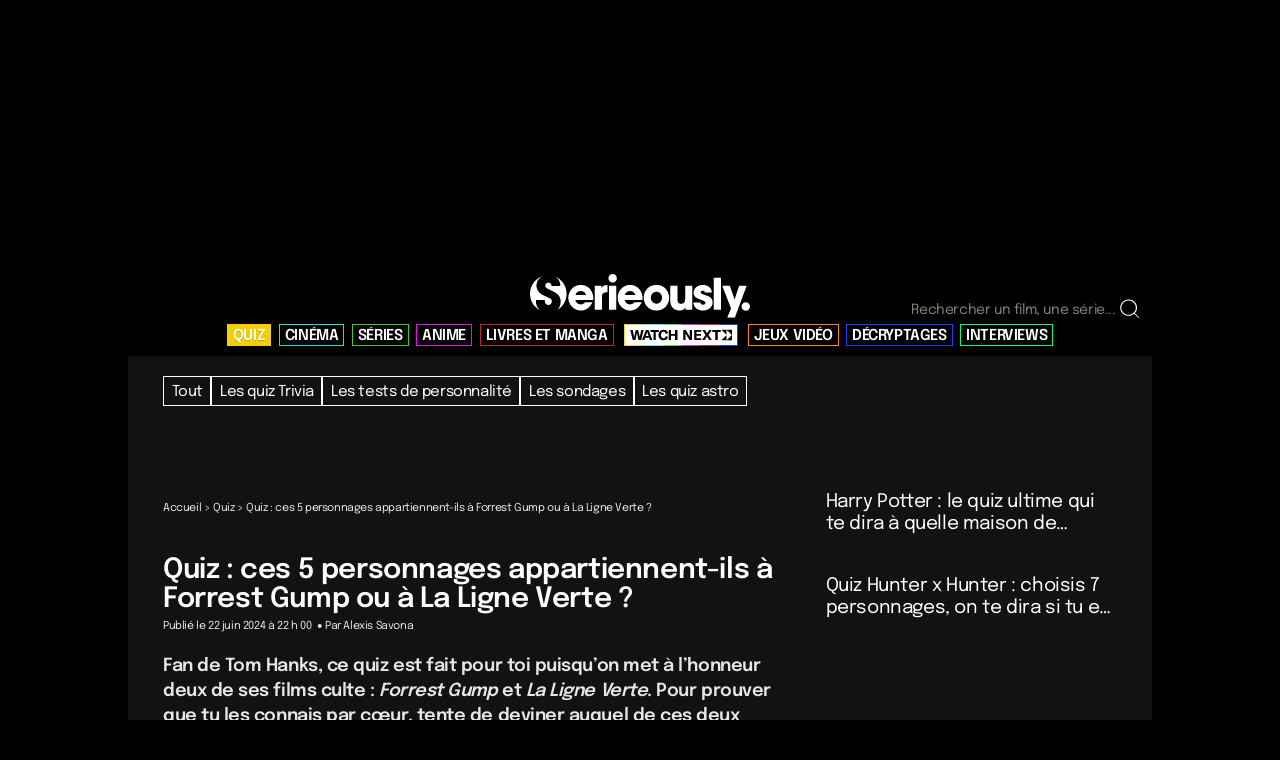

--- FILE ---
content_type: text/html; charset=UTF-8
request_url: https://www.serieously.com/quiz-ces-5-personnages-appartiennent-ils-a-forrest-gump-ou-a-la-ligne-verte/
body_size: 27563
content:

<!doctype html>
<!--[if lt IE 9]><html class="no-js no-svg ie lt-ie9 lt-ie8 lt-ie7" lang="fr-FR" prefix="og: https://ogp.me/ns#"> <![endif]-->
<!--[if IE 9]><html class="no-js no-svg ie ie9 lt-ie9 lt-ie8" lang="fr-FR" prefix="og: https://ogp.me/ns#"> <![endif]-->
<!--[if gt IE 9]><!--><html class="no-js no-svg" lang="fr-FR" prefix="og: https://ogp.me/ns#"> <!--<![endif]-->
<head>

<!-- CMP -->
<script type="text/javascript">

window.didomiConfig = {cookies: {storageSources: {cookies: false,localStorage: true}}};

window.gdprAppliesGlobally=true;(function(){function a(e){if(!window.frames[e]){if(document.body&&document.body.firstChild){var t=document.body;var n=document.createElement("iframe");n.style.display="none";n.name=e;n.title=e;t.insertBefore(n,t.firstChild)}

else{setTimeout(function(){a(e)},5)}}}function e(n,r,o,c,s){function e(e,t,n,a){if(typeof n!=="function"){return}if(!window[r]){window[r]=[]}var i=false;if(s){i=s(e,t,n)}if(!i){window[r].push({command:e,parameter:t,callback:n,version:a})}}e.stub=true;function t(a){if(!window[n]||window[n].stub!==true){return}if(!a.data){return}

var i=typeof a.data==="string";var e;try{e=i?JSON.parse(a.data):a.data}catch(t){return}if(e[o]){var r=e[o];window[n](r.command,r.parameter,function(e,t){var n={};n[c]={returnValue:e,success:t,callId:r.callId};a.source.postMessage(i?JSON.stringify(n):n,"*")},r.version)}}

if(typeof window[n]!=="function"){window[n]=e;if(window.addEventListener){window.addEventListener("message",t,false)}else{window.attachEvent("onmessage",t)}}}e("__tcfapi","__tcfapiBuffer","__tcfapiCall","__tcfapiReturn");a("__tcfapiLocator");(function(e){var t=document.createElement("script");t.id="spcloader";t.type="text/javascript";t.async=true;t.src="https://sdk.privacy-center.org/"+e+"/loader.js?target="+document.location.hostname;t.charset="utf-8";var n=document.getElementsByTagName("script")[0];n.parentNode.insertBefore(t,n)})("4d814010-8f72-4612-a3d3-d05d25c678c6")})();

</script>
<!-- End CMP -->


    <meta charset="UTF-8" />
<script type="text/javascript">
/* <![CDATA[ */
var gform;gform||(document.addEventListener("gform_main_scripts_loaded",function(){gform.scriptsLoaded=!0}),document.addEventListener("gform/theme/scripts_loaded",function(){gform.themeScriptsLoaded=!0}),window.addEventListener("DOMContentLoaded",function(){gform.domLoaded=!0}),gform={domLoaded:!1,scriptsLoaded:!1,themeScriptsLoaded:!1,isFormEditor:()=>"function"==typeof InitializeEditor,callIfLoaded:function(o){return!(!gform.domLoaded||!gform.scriptsLoaded||!gform.themeScriptsLoaded&&!gform.isFormEditor()||(gform.isFormEditor()&&console.warn("The use of gform.initializeOnLoaded() is deprecated in the form editor context and will be removed in Gravity Forms 3.1."),o(),0))},initializeOnLoaded:function(o){gform.callIfLoaded(o)||(document.addEventListener("gform_main_scripts_loaded",()=>{gform.scriptsLoaded=!0,gform.callIfLoaded(o)}),document.addEventListener("gform/theme/scripts_loaded",()=>{gform.themeScriptsLoaded=!0,gform.callIfLoaded(o)}),window.addEventListener("DOMContentLoaded",()=>{gform.domLoaded=!0,gform.callIfLoaded(o)}))},hooks:{action:{},filter:{}},addAction:function(o,r,e,t){gform.addHook("action",o,r,e,t)},addFilter:function(o,r,e,t){gform.addHook("filter",o,r,e,t)},doAction:function(o){gform.doHook("action",o,arguments)},applyFilters:function(o){return gform.doHook("filter",o,arguments)},removeAction:function(o,r){gform.removeHook("action",o,r)},removeFilter:function(o,r,e){gform.removeHook("filter",o,r,e)},addHook:function(o,r,e,t,n){null==gform.hooks[o][r]&&(gform.hooks[o][r]=[]);var d=gform.hooks[o][r];null==n&&(n=r+"_"+d.length),gform.hooks[o][r].push({tag:n,callable:e,priority:t=null==t?10:t})},doHook:function(r,o,e){var t;if(e=Array.prototype.slice.call(e,1),null!=gform.hooks[r][o]&&((o=gform.hooks[r][o]).sort(function(o,r){return o.priority-r.priority}),o.forEach(function(o){"function"!=typeof(t=o.callable)&&(t=window[t]),"action"==r?t.apply(null,e):e[0]=t.apply(null,e)})),"filter"==r)return e[0]},removeHook:function(o,r,t,n){var e;null!=gform.hooks[o][r]&&(e=(e=gform.hooks[o][r]).filter(function(o,r,e){return!!(null!=n&&n!=o.tag||null!=t&&t!=o.priority)}),gform.hooks[o][r]=e)}});
/* ]]> */
</script>

    <meta http-equiv="Content-Type" content="text/html; charset=UTF-8" />
    <meta http-equiv="X-UA-Compatible" content="IE=edge">
    <meta name="viewport" content="width=device-width, initial-scale=1, maximum-scale=1, minimum-scale=1">
    	<style>img:is([sizes="auto" i], [sizes^="auto," i]) { contain-intrinsic-size: 3000px 1500px }</style>
	<link rel="preload" href="https://www.serieously.com/app/themes/bootstrap/static/fonts/epilogue-v11-latin-regular.woff2" as="font" type="font/woff2" crossorigin="anonymous">
<link rel="preload" href="https://www.serieously.com/app/themes/bootstrap/static/fonts/epilogue-v11-latin-600.woff2" as="font" type="font/woff2" crossorigin="anonymous">
<link rel="preload" href="https://www.serieously.com/app/themes/bootstrap/static/fonts/serieously.woff" as="font" type="font/woff" crossorigin="anonymous">
<style id="critical-fonts">
@font-face{font-family:"Epilogue";font-display:optional;font-style:normal;font-weight:300;src:url("https://www.serieously.com/app/themes/bootstrap/static/fonts/epilogue-v11-latin-300.woff2") format("woff2")}
@font-face{font-family:"Epilogue";font-display:optional;font-style:normal;font-weight:400;src:url("https://www.serieously.com/app/themes/bootstrap/static/fonts/epilogue-v11-latin-regular.woff2") format("woff2")}
@font-face{font-family:"Epilogue";font-display:optional;font-style:normal;font-weight:600;src:url("https://www.serieously.com/app/themes/bootstrap/static/fonts/epilogue-v11-latin-600.woff2") format("woff2")}
@font-face{font-family:"Epilogue";font-display:optional;font-style:normal;font-weight:900;src:url("https://www.serieously.com/app/themes/bootstrap/static/fonts/epilogue-v11-latin-900.woff2") format("woff2")}
@font-face{font-family:"icons";font-display:optional;font-weight:normal;font-style:normal;src:url("https://www.serieously.com/app/themes/bootstrap/static/fonts/serieously.woff") format("woff")}
</style>
<link rel="preconnect" href="https://cdn.viously.com" crossorigin>
<link rel="preconnect" href="https://sdk.privacy-center.org" crossorigin>
<link rel="dns-prefetch" href="https://widget.collectiveaudience.co">
<link rel="dns-prefetch" href="https://connect.facebook.net">
<link rel="preload" href="https://www.serieously.com/app/themes/bootstrap/dist/assets/main-DBB-5LUq.css" as="style">

<!-- Optimisation des moteurs de recherche par Rank Math PRO - https://rankmath.com/ -->
<title>Quiz : ces 5 personnages appartiennent-ils à Forrest Gump ou à La Ligne Verte ?</title>
<meta name="description" content="Prouve que tu adores Forrest Gump et La Ligne Verte en devinant à quel film, entre ces deux-là, appartiennent les personnages mentionnés."/>
<meta name="robots" content="follow, index, max-snippet:-1, max-video-preview:-1, max-image-preview:large"/>
<link rel="canonical" href="https://www.serieously.com/quiz-ces-5-personnages-appartiennent-ils-a-forrest-gump-ou-a-la-ligne-verte/" />
<meta property="og:locale" content="fr_FR" />
<meta property="og:type" content="article" />
<meta property="og:title" content="Quiz : ces 5 personnages appartiennent-ils à Forrest Gump ou à La Ligne Verte ?" />
<meta property="og:description" content="Forrest Gump ou La Ligne Verte ?" />
<meta property="og:url" content="https://www.serieously.com/quiz-ces-5-personnages-appartiennent-ils-a-forrest-gump-ou-a-la-ligne-verte/" />
<meta property="og:site_name" content="Serieously" />
<meta property="article:publisher" content="https://www.facebook.com/serieouslyfr/" />
<meta property="article:tag" content="Quiz Forrest Gump" />
<meta property="article:tag" content="Quiz La Ligne Verte" />
<meta property="article:section" content="Quiz" />
<meta property="og:image" content="https://www.serieously.com/app/uploads/2024/06/tom-hanks-dans-forrest-gump-et-la-ligne-verte.jpg" />
<meta property="og:image:secure_url" content="https://www.serieously.com/app/uploads/2024/06/tom-hanks-dans-forrest-gump-et-la-ligne-verte.jpg" />
<meta property="og:image:width" content="1200" />
<meta property="og:image:height" content="675" />
<meta property="og:image:alt" content="Tom Hanks dans les films La Ligne Verte et Forrest Gump" />
<meta property="og:image:type" content="image/jpeg" />
<meta property="article:published_time" content="2024-06-22T22:00:00+02:00" />
<meta name="twitter:card" content="summary_large_image" />
<meta name="twitter:title" content="Quiz : ces 5 personnages appartiennent-ils à Forrest Gump ou à La Ligne Verte ?" />
<meta name="twitter:description" content="Forrest Gump ou La Ligne Verte ?" />
<meta name="twitter:site" content="@serieously_fr" />
<meta name="twitter:creator" content="@alexisanovas" />
<meta name="twitter:image" content="https://www.serieously.com/app/uploads/2024/06/tom-hanks-dans-forrest-gump-et-la-ligne-verte.jpg" />
<meta name="twitter:label1" content="Écrit par" />
<meta name="twitter:data1" content="Alexis Savona" />
<meta name="twitter:label2" content="Temps de lecture" />
<meta name="twitter:data2" content="Moins d’une minute" />
<script type="application/ld+json" class="rank-math-schema-pro">{"@context":"https://schema.org","@graph":[{"@type":"NewsMediaOrganization","@id":"https://www.serieously.com/#organization","name":"Serieously","url":"https://www.serieously.com","logo":{"@type":"ImageObject","@id":"https://www.serieously.com/#logo","url":"https://www.serieously.com/app/uploads/2025/12/serieously-noir-scaled.png"},"publishingPrinciples":"https://www.serieously.com/charte-editoriale-de-serieously/","ethicsPolicy":"https://www.serieously.com/charte-editoriale-de-serieously/","masthead":"https://www.serieously.com/qui-sommes-nous/","correctionsPolicy":"https://www.serieously.com/charte-editoriale-de-serieously/","ownershipFundingInfo":"https://www.serieously.com/qui-sommes-nous/","foundingDate":"2017"},{"@type":"WebSite","@id":"https://www.serieously.com/#website","url":"https://www.serieously.com","name":"Serieously"},{"@type":"ImageObject","@id":"https://www.serieously.com/app/uploads/2024/06/tom-hanks-dans-forrest-gump-et-la-ligne-verte.jpg","url":"https://www.serieously.com/app/uploads/2024/06/tom-hanks-dans-forrest-gump-et-la-ligne-verte.jpg","caption":"Tom Hanks dans les films La Ligne Verte et Forrest Gump"},{"@type":"WebPage","@id":"https://www.serieously.com/quiz-ces-5-personnages-appartiennent-ils-a-forrest-gump-ou-a-la-ligne-verte/#webpage","url":"https://www.serieously.com/quiz-ces-5-personnages-appartiennent-ils-a-forrest-gump-ou-a-la-ligne-verte/","name":"Quiz : ces 5 personnages appartiennent-ils \u00e0 Forrest Gump ou \u00e0 La Ligne Verte ?","isPartOf":{"@id":"https://www.serieously.com/#website"}},{"@type":"Person","@id":"https://www.serieously.com/author/alexis/","name":"Alexis Savona","url":"https://www.serieously.com/author/alexis/"},{"@type":"NewsArticle","@id":"https://www.serieously.com/quiz-ces-5-personnages-appartiennent-ils-a-forrest-gump-ou-a-la-ligne-verte/#richSnippet","headline":"Quiz : ces 5 personnages appartiennent-ils \u00e0 Forrest Gump ou \u00e0 La Ligne Verte ?","description":"Prouve que tu adores Forrest Gump et La Ligne Verte en devinant \u00e0 quel film, entre ces deux-l\u00e0, appartiennent les personnages mentionn\u00e9s.","datePublished":"2024-06-22T22:00:00+02:00","dateModified":"2024-06-22T22:00:00+02:00","author":{"@id":"https://www.serieously.com/author/alexis/"},"publisher":{"@id":"https://www.serieously.com/#organization"},"isPartOf":{"@id":"https://www.serieously.com/quiz-ces-5-personnages-appartiennent-ils-a-forrest-gump-ou-a-la-ligne-verte/#webpage"},"image":{"@id":"https://www.serieously.com/app/uploads/2024/06/tom-hanks-dans-forrest-gump-et-la-ligne-verte.jpg"},"inLanguage":"fr-FR"}]}</script>
<!-- /Extension Rank Math WordPress SEO -->

<style id='classic-theme-styles-inline-css' type='text/css'>
/*! This file is auto-generated */
.wp-block-button__link{color:#fff;background-color:#32373c;border-radius:9999px;box-shadow:none;text-decoration:none;padding:calc(.667em + 2px) calc(1.333em + 2px);font-size:1.125em}.wp-block-file__button{background:#32373c;color:#fff;text-decoration:none}
</style>
<style id='safe-svg-svg-icon-style-inline-css' type='text/css'>
.safe-svg-cover{text-align:center}.safe-svg-cover .safe-svg-inside{display:inline-block;max-width:100%}.safe-svg-cover svg{fill:currentColor;height:100%;max-height:100%;max-width:100%;width:100%}

</style>
<style id='global-styles-inline-css' type='text/css'>
:root{--wp--preset--aspect-ratio--square: 1;--wp--preset--aspect-ratio--4-3: 4/3;--wp--preset--aspect-ratio--3-4: 3/4;--wp--preset--aspect-ratio--3-2: 3/2;--wp--preset--aspect-ratio--2-3: 2/3;--wp--preset--aspect-ratio--16-9: 16/9;--wp--preset--aspect-ratio--9-16: 9/16;--wp--preset--color--black: #000000;--wp--preset--color--cyan-bluish-gray: #abb8c3;--wp--preset--color--white: #ffffff;--wp--preset--color--pale-pink: #f78da7;--wp--preset--color--vivid-red: #cf2e2e;--wp--preset--color--luminous-vivid-orange: #ff6900;--wp--preset--color--luminous-vivid-amber: #fcb900;--wp--preset--color--light-green-cyan: #7bdcb5;--wp--preset--color--vivid-green-cyan: #00d084;--wp--preset--color--pale-cyan-blue: #8ed1fc;--wp--preset--color--vivid-cyan-blue: #0693e3;--wp--preset--color--vivid-purple: #9b51e0;--wp--preset--gradient--vivid-cyan-blue-to-vivid-purple: linear-gradient(135deg,rgba(6,147,227,1) 0%,rgb(155,81,224) 100%);--wp--preset--gradient--light-green-cyan-to-vivid-green-cyan: linear-gradient(135deg,rgb(122,220,180) 0%,rgb(0,208,130) 100%);--wp--preset--gradient--luminous-vivid-amber-to-luminous-vivid-orange: linear-gradient(135deg,rgba(252,185,0,1) 0%,rgba(255,105,0,1) 100%);--wp--preset--gradient--luminous-vivid-orange-to-vivid-red: linear-gradient(135deg,rgba(255,105,0,1) 0%,rgb(207,46,46) 100%);--wp--preset--gradient--very-light-gray-to-cyan-bluish-gray: linear-gradient(135deg,rgb(238,238,238) 0%,rgb(169,184,195) 100%);--wp--preset--gradient--cool-to-warm-spectrum: linear-gradient(135deg,rgb(74,234,220) 0%,rgb(151,120,209) 20%,rgb(207,42,186) 40%,rgb(238,44,130) 60%,rgb(251,105,98) 80%,rgb(254,248,76) 100%);--wp--preset--gradient--blush-light-purple: linear-gradient(135deg,rgb(255,206,236) 0%,rgb(152,150,240) 100%);--wp--preset--gradient--blush-bordeaux: linear-gradient(135deg,rgb(254,205,165) 0%,rgb(254,45,45) 50%,rgb(107,0,62) 100%);--wp--preset--gradient--luminous-dusk: linear-gradient(135deg,rgb(255,203,112) 0%,rgb(199,81,192) 50%,rgb(65,88,208) 100%);--wp--preset--gradient--pale-ocean: linear-gradient(135deg,rgb(255,245,203) 0%,rgb(182,227,212) 50%,rgb(51,167,181) 100%);--wp--preset--gradient--electric-grass: linear-gradient(135deg,rgb(202,248,128) 0%,rgb(113,206,126) 100%);--wp--preset--gradient--midnight: linear-gradient(135deg,rgb(2,3,129) 0%,rgb(40,116,252) 100%);--wp--preset--font-size--small: 13px;--wp--preset--font-size--medium: 20px;--wp--preset--font-size--large: 36px;--wp--preset--font-size--x-large: 42px;--wp--preset--spacing--20: 0.44rem;--wp--preset--spacing--30: 0.67rem;--wp--preset--spacing--40: 1rem;--wp--preset--spacing--50: 1.5rem;--wp--preset--spacing--60: 2.25rem;--wp--preset--spacing--70: 3.38rem;--wp--preset--spacing--80: 5.06rem;--wp--preset--shadow--natural: 6px 6px 9px rgba(0, 0, 0, 0.2);--wp--preset--shadow--deep: 12px 12px 50px rgba(0, 0, 0, 0.4);--wp--preset--shadow--sharp: 6px 6px 0px rgba(0, 0, 0, 0.2);--wp--preset--shadow--outlined: 6px 6px 0px -3px rgba(255, 255, 255, 1), 6px 6px rgba(0, 0, 0, 1);--wp--preset--shadow--crisp: 6px 6px 0px rgba(0, 0, 0, 1);}:where(.is-layout-flex){gap: 0.5em;}:where(.is-layout-grid){gap: 0.5em;}body .is-layout-flex{display: flex;}.is-layout-flex{flex-wrap: wrap;align-items: center;}.is-layout-flex > :is(*, div){margin: 0;}body .is-layout-grid{display: grid;}.is-layout-grid > :is(*, div){margin: 0;}:where(.wp-block-columns.is-layout-flex){gap: 2em;}:where(.wp-block-columns.is-layout-grid){gap: 2em;}:where(.wp-block-post-template.is-layout-flex){gap: 1.25em;}:where(.wp-block-post-template.is-layout-grid){gap: 1.25em;}.has-black-color{color: var(--wp--preset--color--black) !important;}.has-cyan-bluish-gray-color{color: var(--wp--preset--color--cyan-bluish-gray) !important;}.has-white-color{color: var(--wp--preset--color--white) !important;}.has-pale-pink-color{color: var(--wp--preset--color--pale-pink) !important;}.has-vivid-red-color{color: var(--wp--preset--color--vivid-red) !important;}.has-luminous-vivid-orange-color{color: var(--wp--preset--color--luminous-vivid-orange) !important;}.has-luminous-vivid-amber-color{color: var(--wp--preset--color--luminous-vivid-amber) !important;}.has-light-green-cyan-color{color: var(--wp--preset--color--light-green-cyan) !important;}.has-vivid-green-cyan-color{color: var(--wp--preset--color--vivid-green-cyan) !important;}.has-pale-cyan-blue-color{color: var(--wp--preset--color--pale-cyan-blue) !important;}.has-vivid-cyan-blue-color{color: var(--wp--preset--color--vivid-cyan-blue) !important;}.has-vivid-purple-color{color: var(--wp--preset--color--vivid-purple) !important;}.has-black-background-color{background-color: var(--wp--preset--color--black) !important;}.has-cyan-bluish-gray-background-color{background-color: var(--wp--preset--color--cyan-bluish-gray) !important;}.has-white-background-color{background-color: var(--wp--preset--color--white) !important;}.has-pale-pink-background-color{background-color: var(--wp--preset--color--pale-pink) !important;}.has-vivid-red-background-color{background-color: var(--wp--preset--color--vivid-red) !important;}.has-luminous-vivid-orange-background-color{background-color: var(--wp--preset--color--luminous-vivid-orange) !important;}.has-luminous-vivid-amber-background-color{background-color: var(--wp--preset--color--luminous-vivid-amber) !important;}.has-light-green-cyan-background-color{background-color: var(--wp--preset--color--light-green-cyan) !important;}.has-vivid-green-cyan-background-color{background-color: var(--wp--preset--color--vivid-green-cyan) !important;}.has-pale-cyan-blue-background-color{background-color: var(--wp--preset--color--pale-cyan-blue) !important;}.has-vivid-cyan-blue-background-color{background-color: var(--wp--preset--color--vivid-cyan-blue) !important;}.has-vivid-purple-background-color{background-color: var(--wp--preset--color--vivid-purple) !important;}.has-black-border-color{border-color: var(--wp--preset--color--black) !important;}.has-cyan-bluish-gray-border-color{border-color: var(--wp--preset--color--cyan-bluish-gray) !important;}.has-white-border-color{border-color: var(--wp--preset--color--white) !important;}.has-pale-pink-border-color{border-color: var(--wp--preset--color--pale-pink) !important;}.has-vivid-red-border-color{border-color: var(--wp--preset--color--vivid-red) !important;}.has-luminous-vivid-orange-border-color{border-color: var(--wp--preset--color--luminous-vivid-orange) !important;}.has-luminous-vivid-amber-border-color{border-color: var(--wp--preset--color--luminous-vivid-amber) !important;}.has-light-green-cyan-border-color{border-color: var(--wp--preset--color--light-green-cyan) !important;}.has-vivid-green-cyan-border-color{border-color: var(--wp--preset--color--vivid-green-cyan) !important;}.has-pale-cyan-blue-border-color{border-color: var(--wp--preset--color--pale-cyan-blue) !important;}.has-vivid-cyan-blue-border-color{border-color: var(--wp--preset--color--vivid-cyan-blue) !important;}.has-vivid-purple-border-color{border-color: var(--wp--preset--color--vivid-purple) !important;}.has-vivid-cyan-blue-to-vivid-purple-gradient-background{background: var(--wp--preset--gradient--vivid-cyan-blue-to-vivid-purple) !important;}.has-light-green-cyan-to-vivid-green-cyan-gradient-background{background: var(--wp--preset--gradient--light-green-cyan-to-vivid-green-cyan) !important;}.has-luminous-vivid-amber-to-luminous-vivid-orange-gradient-background{background: var(--wp--preset--gradient--luminous-vivid-amber-to-luminous-vivid-orange) !important;}.has-luminous-vivid-orange-to-vivid-red-gradient-background{background: var(--wp--preset--gradient--luminous-vivid-orange-to-vivid-red) !important;}.has-very-light-gray-to-cyan-bluish-gray-gradient-background{background: var(--wp--preset--gradient--very-light-gray-to-cyan-bluish-gray) !important;}.has-cool-to-warm-spectrum-gradient-background{background: var(--wp--preset--gradient--cool-to-warm-spectrum) !important;}.has-blush-light-purple-gradient-background{background: var(--wp--preset--gradient--blush-light-purple) !important;}.has-blush-bordeaux-gradient-background{background: var(--wp--preset--gradient--blush-bordeaux) !important;}.has-luminous-dusk-gradient-background{background: var(--wp--preset--gradient--luminous-dusk) !important;}.has-pale-ocean-gradient-background{background: var(--wp--preset--gradient--pale-ocean) !important;}.has-electric-grass-gradient-background{background: var(--wp--preset--gradient--electric-grass) !important;}.has-midnight-gradient-background{background: var(--wp--preset--gradient--midnight) !important;}.has-small-font-size{font-size: var(--wp--preset--font-size--small) !important;}.has-medium-font-size{font-size: var(--wp--preset--font-size--medium) !important;}.has-large-font-size{font-size: var(--wp--preset--font-size--large) !important;}.has-x-large-font-size{font-size: var(--wp--preset--font-size--x-large) !important;}
:where(.wp-block-post-template.is-layout-flex){gap: 1.25em;}:where(.wp-block-post-template.is-layout-grid){gap: 1.25em;}
:where(.wp-block-columns.is-layout-flex){gap: 2em;}:where(.wp-block-columns.is-layout-grid){gap: 2em;}
:root :where(.wp-block-pullquote){font-size: 1.5em;line-height: 1.6;}
</style>
<link rel="stylesheet" href="https://www.serieously.com/app/themes/bootstrap/dist/assets/main-DBB-5LUq.css"><link rel="icon" href="https://www.serieously.com/app/uploads/2024/08/cropped-icone-carree-s-32x32.jpg" sizes="32x32">
<link rel="icon" href="https://www.serieously.com/app/uploads/2024/08/cropped-icone-carree-s-192x192.jpg" sizes="192x192">
<link rel="apple-touch-icon" href="https://www.serieously.com/app/uploads/2024/08/cropped-icone-carree-s-180x180.jpg">
<meta name="msapplication-TileImage" content="https://www.serieously.com/app/uploads/2024/08/cropped-icone-carree-s-270x270.jpg">
		<style type="text/css" id="wp-custom-css">
			.m-question .form-check-label .checkbox {
	aspect-ratio: 1/1;
}

.viously-desktop

.o-footer__nav .logo-menu {display: none;}

/*button.tresor {display: none;}*/

#cgFirstInContent {
	min-height: 640px;
}
.m-question__answers--images > div:nth-child(1) {
	margin-top: 2rem;
}

.home .cultureg {
	min-height: 250px;
}

.cultureg.min-h-60 {
	min-height: 640px;
}


.gform_title {
	display: none;
}

.single-bottom {
	background-color: white !important;
}

.logged-in.single-post #subnav, #__BVID__17___BV_tab_button__ {
	display: none;
}
/*
.logo-menu {
	display: none;
}
*/
.logo-menu svg {
	fill: black;
	background-color: black;
}

.logo-menu path {
	fill: white;
}

.wp-block-rank-math-toc-block {
	border-left: 2px white solid;
	padding-left: 2rem;
}

.wp-block-rank-math-toc-block ul {
	margin-top: 1.5rem;
	padding-left: 2rem;
}

.wp-block-rank-math-toc-block li {
	margin-bottom: 1.2rem;
}

.ep-search-result__type, .ep-search-modal__content {
	background-color: #121212;
}

.ep-search-sort__options, .ep-search-input {
	background-color: #121212;
}		</style>
		
    <style type="text/css">
                .color-yellow{ --theme: #f5cf06 }
                .color-blue{ --theme: #13e8da }
                .color-green{ --theme: #3fd21c }
                .color-purple{ --theme: #e715e7 }
                .color-red{ --theme: #be272f }
                .color-black{ --theme: #000000 }
                .color-orange{ --theme: #ff8c00 }
                .color-darkblue{ --theme: #0e43ff }
                .color-lightgreen{ --theme: #00fe81 }
            </style>
    <link rel="apple-touch-icon" sizes="180x180" href="https://www.serieously.com/app/themes/bootstrap/favicon/apple-touch-icon.png">
    <link rel="icon" type="image/png" sizes="32x32" href="https://www.serieously.com/app/themes/bootstrap/favicon/favicon-32x32.png">
    <link rel="icon" type="image/png" sizes="16x16" href="https://www.serieously.com/app/themes/bootstrap/favicon/favicon-16x16.png">
    <link rel="manifest" href="https://www.serieously.com/app/themes/bootstrap/favicon/site.webmanifest">
    <link rel="mask-icon" href="https://www.serieously.com/app/themes/bootstrap/favicon/safari-pinned-tab.svg" color="#be2b30">
    <meta name="msapplication-TileColor" content="#b91d47">
    <meta name="theme-color" content="#ffffff">
    <link rel="alternate" type="application/rss+xml" href="https://www.serieously.com/feed/" />
    <link rel="alternate" type="application/rss+xml" href="https://www.serieously.com/quizless-sitemap/" />
		<style media="screen and (min-width: 1024px)">
#app {
    margin-top: 250px !important;
}</style>
<body class="wp-singular post-template-default single single-post postid-599618 single-format-standard wp-theme-bootstrap quiz-ces-5-personnages-appartiennent-ils-a-forrest-gump-ou-a-la-ligne-verte" data-template="base.twig">

<main id="app">

	<header toggleable="lg" type="dark" sticky tag="header" class="o-header w-screen overflow-hidden bg-black py-4 sticky top-0 z-[9999] max-w-screen-lg mx-auto">
	<div class="max-w-screen-lg mx-auto">
		<div class="flex w-full justify-between md:justify-end md:items-end px-4 md:h-[59px] z-[9999] relative min-h-[41px]">
							<div role="banner" class="md:mx-auto max-w-[125px] md:max-w-[220px] flex items-center md:absolute md:left-1/2 md:transform md:-translate-x-1/2" >
					<a href="https://www.serieously.com" rel="home"><img src="https://www.serieously.com/app/uploads/2023/08/serieously-logo.svg" alt="Serieously" class="img-fluid" width="220" height="43" /></a>
				</div>
						<form class="hidden o-header__search o-header__search--desktop md:flex h-fit" role="search" method="get" action="https://www.serieously.com">
				<input type="text" class="form-control w-[210px]" id="search-h" name="s" aria-describedby="rechercher" placeholder="Rechercher un film, une série..." autocomplete="off" data-search-input>
				<span data-icon="search" data-search-icon></span>
				<button type="submit" class="btn o-header__search-button hidden" title="Rechercher" data-search-button>
					<span>Go !</span>
				</button>
			</form>

			<button class="block md:hidden navbar-toggle" data-mobile-nav-toggle type="button" aria-label="Toggle navigation">
				<span data-icon="burger" data-burger-icon></span>
				<span data-icon="close" data-close-icon class="hidden"></span>
			</button>
		</div>
		<nav id="nav-main" class="p-0 nav-main o-header__nav-inline" role="navigation">
			<div class="px-4 text-xl md:text-2xl">
				
<ul>
						<li class="menu-item menu-item-type-taxonomy menu-item-object-category current-post-ancestor current-menu-parent current-post-parent menu-item-has-children menu-item-210859 primary  color-yellow">
				<a target="_self" href="https://www.serieously.com/quiz/">
					<span>QUIZ</span>
				</a>
			</li>
								<li class="menu-item menu-item-type-taxonomy menu-item-object-category current-post-ancestor current-menu-parent current-post-parent menu-item-has-children menu-item-210873   color-blue">
				<a target="_self" href="https://www.serieously.com/cinema/">
					<span>CINÉMA</span>
				</a>
			</li>
								<li class="menu-item menu-item-type-taxonomy menu-item-object-category menu-item-has-children menu-item-210886   color-green">
				<a target="_self" href="https://www.serieously.com/on-mate-quoi/">
					<span>SÉRIES</span>
				</a>
			</li>
								<li class="menu-item menu-item-type-taxonomy menu-item-object-category menu-item-has-children menu-item-251307   color-purple">
				<a target="_self" href="https://www.serieously.com/anime/">
					<span>ANIME</span>
				</a>
			</li>
								<li class="menu-item menu-item-type-taxonomy menu-item-object-category menu-item-has-children menu-item-210872   color-red">
				<a target="_self" href="https://www.serieously.com/books/">
					<span>LIVRES ET MANGA</span>
				</a>
			</li>
								<li class="wnext">
				<a class="" href="https://www.serieously.com/watch-next/">
					<span class="sr-only">Watch Next</span>
					<svg xmlns="http://www.w3.org/2000/svg" width="102" height="100%" viewbox="0 0 102 11">
						<g class="fill-current">
							<path d="M.285713.526123H2.73814L4.05099 7.01928c.03998.20809.06664.48447.08663.83237h.04332c.01999-.29263.05664-.569.11662-.83237L5.74036.526123h2.4391L9.63559 7.01928c.05664.26337.09663.53974.11662.83237h.04332c.01999-.3479.04665-.62428.08663-.83237L11.195.526123h2.4524L11.2083 10.5243H8.47935L7.06654 3.73531c-.02999-.15932-.05332-.40318-.07331-.73158h-.05665c-.00999.26337-.03998.50723-.08663.73158L5.43714 10.5243H2.72481L.285713.526123ZM19.1021 8.18655h-3.782l-.7797 2.33775h-2.4391L15.8266.526123h2.7857l3.7219 9.998177h-2.4524l-.7797-2.33775Zm-.5631-1.6745-.9397-2.78975c-.1833-.5625-.3066-1.03396-.3765-1.40788h-.03c-.0667.37392-.1933.84538-.3765 1.40788l-.9397 2.78975h2.6624Zm10.2895-4.10008h-2.9889v8.11233h-2.4258V2.41197h-2.9722V.526123h8.3836V2.41197h.0033Zm.9796 6.94182c-.8663-.93967-1.2995-2.21099-1.2995-3.81721 0-1.60622.4498-2.85803 1.3495-3.81721.8997-.955928 2.1226-1.437143 3.672-1.437143 1.2895 0 2.3325.321894 3.1322.965683.7997.64379 1.2662 1.51843 1.3994 2.62717l-2.469.42269c-.0767-.66654-.2999-1.18353-.6631-1.54769-.3632-.36416-.8531-.54949-1.4562-.54949-.7697 0-1.3728.29913-1.8126.89415-.4365.59501-.6564 1.40462-.6564 2.42883s.2232 1.80781.6697 2.40933c.4465.60152 1.0696.90065 1.8693.90065.5665 0 1.033-.18208 1.3995-.54299.3665-.36091.5998-.86489.7064-1.51518l2.4691.52024c-.2499 1.07948-.7731 1.92811-1.5661 2.54263-.793.61455-1.8127.92345-3.0522.92345-1.5961 0-2.829-.4682-3.6953-1.40791h.0033Zm17.6501 1.17051h-2.4391V6.36899h-3.9385v4.15531h-2.4391V.526123h2.4391V4.53842h3.9385V.526123h2.4391V10.5243ZM53.1561.526123h2.6991l3.2887 5.703057c.3066.5625.5132.99494.6198 1.29408h.03c0-.12356 0-.32515-.0067-.60477-.0033-.28288-.0066-.50723-.0066-.67631V.526123h2.2358V10.5243h-2.599l-3.4054-5.75828c-.3266-.60152-.5298-1.00795-.6065-1.2258h-.03c0 .13006 0 .34141.0067.63404.0033.29263.0067.52023.0067.6893v5.66074h-2.2359V.526123h.0033Zm18.11 8.235937v1.75904h-7.114V.526123h7.014V2.28516h-4.5749v2.25326h4.3284v1.74603h-4.3284v2.47761h4.6749Zm4.2284-3.43354L72.3057.526123h2.699l1.6894 2.802757c.1333.22435.2366.43569.3032.63403h.03c.0566-.18858.1599-.39993.3032-.63403L79.0632.526123h2.6424L78.5301 5.46834l3.422 5.05596h-2.7423l-1.8626-2.95878c-.2133-.30888-.3466-.55274-.4032-.73157h-.03c-.0466.17883-.1733.41944-.3765.71857l-1.7894 2.97178h-2.6423l3.3921-5.19578h-.0034Zm15.1944-2.91655H87.7v8.11233h-2.4258V2.41197H82.302V.526123h8.3836V2.41197h.0033ZM101.905.285645V5.52374L96.5301.305153V5.29614L91.392.305153V.285645h10.513Z"/>
							<path d="m96.5301 10.7455 5.3749-5.22182v5.23812H91.392v-.0163l5.1381-4.99422v4.99422Z"/>
						</g>
					</svg>
				</a>
				<div class="wnext-anim animate-shine"></div>

			</li>
								<li class="menu-item menu-item-type-taxonomy menu-item-object-category menu-item-has-children menu-item-210874   color-orange">
				<a target="_self" href="https://www.serieously.com/gaming/">
					<span>JEUX VIDÉO</span>
				</a>
			</li>
								<li class="menu-item menu-item-type-taxonomy menu-item-object-category menu-item-has-children menu-item-210858   color-darkblue">
				<a target="_self" href="https://www.serieously.com/decryptages/">
					<span>DÉCRYPTAGES</span>
				</a>
			</li>
								<li class="menu-item menu-item-type-post_type_archive menu-item-object-video menu-item-has-children menu-item-210990   color-lightgreen">
				<a target="_self" href="https://www.serieously.com/videos/">
					<span>INTERVIEWS</span>
				</a>
			</li>
			</ul>
			</div>
		</nav>
	</div>

		<div data-mobile-nav class="mobile-sidebar md:hidden hidden" data-mobile-sidebar>
		<div class="mobile-sidebar-content" data-mobile-sidebar-content>
			<button class="absolute text-4xl text-white top-4 right-4" data-mobile-nav-close aria-label="Close menu">
				<span data-icon="close"></span>
			</button>

			<form class="flex mb-8 o-header__search" role="search" method="get" action="https://www.serieously.com">
				<input type="text" class="flex-1 form-control" name="s" placeholder="Rechercher un film, une série..." autocomplete="off">
				<button type="submit" class="ml-2 btn o-header__search-button" title="Rechercher">
					<span>Go !</span>
				</button>
			</form>

			<nav class="text-xl nav-main">
				
<ul>
						<li class="menu-item menu-item-type-taxonomy menu-item-object-category current-post-ancestor current-menu-parent current-post-parent menu-item-has-children menu-item-210859 primary  color-yellow">
				<a target="_self" href="https://www.serieously.com/quiz/">
					<span>QUIZ</span>
				</a>
			</li>
								<li class="menu-item menu-item-type-taxonomy menu-item-object-category current-post-ancestor current-menu-parent current-post-parent menu-item-has-children menu-item-210873   color-blue">
				<a target="_self" href="https://www.serieously.com/cinema/">
					<span>CINÉMA</span>
				</a>
			</li>
								<li class="menu-item menu-item-type-taxonomy menu-item-object-category menu-item-has-children menu-item-210886   color-green">
				<a target="_self" href="https://www.serieously.com/on-mate-quoi/">
					<span>SÉRIES</span>
				</a>
			</li>
								<li class="menu-item menu-item-type-taxonomy menu-item-object-category menu-item-has-children menu-item-251307   color-purple">
				<a target="_self" href="https://www.serieously.com/anime/">
					<span>ANIME</span>
				</a>
			</li>
								<li class="menu-item menu-item-type-taxonomy menu-item-object-category menu-item-has-children menu-item-210872   color-red">
				<a target="_self" href="https://www.serieously.com/books/">
					<span>LIVRES ET MANGA</span>
				</a>
			</li>
								<li class="wnext">
				<a class="" href="https://www.serieously.com/watch-next/">
					<span class="sr-only">Watch Next</span>
					<svg xmlns="http://www.w3.org/2000/svg" width="102" height="100%" viewbox="0 0 102 11">
						<g class="fill-current">
							<path d="M.285713.526123H2.73814L4.05099 7.01928c.03998.20809.06664.48447.08663.83237h.04332c.01999-.29263.05664-.569.11662-.83237L5.74036.526123h2.4391L9.63559 7.01928c.05664.26337.09663.53974.11662.83237h.04332c.01999-.3479.04665-.62428.08663-.83237L11.195.526123h2.4524L11.2083 10.5243H8.47935L7.06654 3.73531c-.02999-.15932-.05332-.40318-.07331-.73158h-.05665c-.00999.26337-.03998.50723-.08663.73158L5.43714 10.5243H2.72481L.285713.526123ZM19.1021 8.18655h-3.782l-.7797 2.33775h-2.4391L15.8266.526123h2.7857l3.7219 9.998177h-2.4524l-.7797-2.33775Zm-.5631-1.6745-.9397-2.78975c-.1833-.5625-.3066-1.03396-.3765-1.40788h-.03c-.0667.37392-.1933.84538-.3765 1.40788l-.9397 2.78975h2.6624Zm10.2895-4.10008h-2.9889v8.11233h-2.4258V2.41197h-2.9722V.526123h8.3836V2.41197h.0033Zm.9796 6.94182c-.8663-.93967-1.2995-2.21099-1.2995-3.81721 0-1.60622.4498-2.85803 1.3495-3.81721.8997-.955928 2.1226-1.437143 3.672-1.437143 1.2895 0 2.3325.321894 3.1322.965683.7997.64379 1.2662 1.51843 1.3994 2.62717l-2.469.42269c-.0767-.66654-.2999-1.18353-.6631-1.54769-.3632-.36416-.8531-.54949-1.4562-.54949-.7697 0-1.3728.29913-1.8126.89415-.4365.59501-.6564 1.40462-.6564 2.42883s.2232 1.80781.6697 2.40933c.4465.60152 1.0696.90065 1.8693.90065.5665 0 1.033-.18208 1.3995-.54299.3665-.36091.5998-.86489.7064-1.51518l2.4691.52024c-.2499 1.07948-.7731 1.92811-1.5661 2.54263-.793.61455-1.8127.92345-3.0522.92345-1.5961 0-2.829-.4682-3.6953-1.40791h.0033Zm17.6501 1.17051h-2.4391V6.36899h-3.9385v4.15531h-2.4391V.526123h2.4391V4.53842h3.9385V.526123h2.4391V10.5243ZM53.1561.526123h2.6991l3.2887 5.703057c.3066.5625.5132.99494.6198 1.29408h.03c0-.12356 0-.32515-.0067-.60477-.0033-.28288-.0066-.50723-.0066-.67631V.526123h2.2358V10.5243h-2.599l-3.4054-5.75828c-.3266-.60152-.5298-1.00795-.6065-1.2258h-.03c0 .13006 0 .34141.0067.63404.0033.29263.0067.52023.0067.6893v5.66074h-2.2359V.526123h.0033Zm18.11 8.235937v1.75904h-7.114V.526123h7.014V2.28516h-4.5749v2.25326h4.3284v1.74603h-4.3284v2.47761h4.6749Zm4.2284-3.43354L72.3057.526123h2.699l1.6894 2.802757c.1333.22435.2366.43569.3032.63403h.03c.0566-.18858.1599-.39993.3032-.63403L79.0632.526123h2.6424L78.5301 5.46834l3.422 5.05596h-2.7423l-1.8626-2.95878c-.2133-.30888-.3466-.55274-.4032-.73157h-.03c-.0466.17883-.1733.41944-.3765.71857l-1.7894 2.97178h-2.6423l3.3921-5.19578h-.0034Zm15.1944-2.91655H87.7v8.11233h-2.4258V2.41197H82.302V.526123h8.3836V2.41197h.0033ZM101.905.285645V5.52374L96.5301.305153V5.29614L91.392.305153V.285645h10.513Z"/>
							<path d="m96.5301 10.7455 5.3749-5.22182v5.23812H91.392v-.0163l5.1381-4.99422v4.99422Z"/>
						</g>
					</svg>
				</a>
				<div class="wnext-anim animate-shine"></div>

			</li>
								<li class="menu-item menu-item-type-taxonomy menu-item-object-category menu-item-has-children menu-item-210874   color-orange">
				<a target="_self" href="https://www.serieously.com/gaming/">
					<span>JEUX VIDÉO</span>
				</a>
			</li>
								<li class="menu-item menu-item-type-taxonomy menu-item-object-category menu-item-has-children menu-item-210858   color-darkblue">
				<a target="_self" href="https://www.serieously.com/decryptages/">
					<span>DÉCRYPTAGES</span>
				</a>
			</li>
								<li class="menu-item menu-item-type-post_type_archive menu-item-object-video menu-item-has-children menu-item-210990   color-lightgreen">
				<a target="_self" href="https://www.serieously.com/videos/">
					<span>INTERVIEWS</span>
				</a>
			</li>
			</ul>
			</nav>

					</div>
	</div>
</header>

<script>
// Header interactions (inline pour éviter FOUC)
(function() {
	// Search toggle
	var searchInput = document.querySelector('[data-search-input]');
	var searchIcon = document.querySelector('[data-search-icon]');
	var searchButton = document.querySelector('[data-search-button]');

	if (searchInput && searchIcon && searchButton) {
		searchInput.addEventListener('input', function() {
			var hasValue = this.value.length > 0;
			searchIcon.classList.toggle('hidden', hasValue);
			searchButton.classList.toggle('hidden', !hasValue);
		});
	}

	// Mobile nav elements
	var mobileToggle = document.querySelector('[data-mobile-nav-toggle]');
	var burgerIcon = document.querySelector('[data-burger-icon]');
	var closeIcon = document.querySelector('[data-close-icon]');
	var mobileSidebar = document.querySelector('[data-mobile-sidebar]');
	var mobileClose = document.querySelector('[data-mobile-nav-close]');

	function openMobileNav() {
		if (mobileSidebar) mobileSidebar.classList.remove('hidden');
		if (burgerIcon) burgerIcon.classList.add('hidden');
		if (closeIcon) closeIcon.classList.remove('hidden');
		document.body.style.overflow = 'hidden';
	}

	function closeMobileNav() {
		if (mobileSidebar) mobileSidebar.classList.add('hidden');
		if (burgerIcon) burgerIcon.classList.remove('hidden');
		if (closeIcon) closeIcon.classList.add('hidden');
		document.body.style.overflow = '';
	}

	// Toggle button click
	if (mobileToggle) {
		mobileToggle.addEventListener('click', function(e) {
			e.preventDefault();
			e.stopPropagation();
			var isHidden = mobileSidebar && mobileSidebar.classList.contains('hidden');
			if (isHidden) {
				openMobileNav();
			} else {
				closeMobileNav();
			}
		});
	}

	// Close button click
	if (mobileClose) {
		mobileClose.addEventListener('click', function(e) {
			e.preventDefault();
			e.stopPropagation();
			closeMobileNav();
		});
	}

	// Click outside to close
	if (mobileSidebar) {
		mobileSidebar.addEventListener('click', function(e) {
			if (e.target === mobileSidebar) {
				closeMobileNav();
			}
		});
	}
})();
</script>
		<div class="sticky top-[8.25rem] md:top-[8.625rem] z-[999] bg-dark max-w-screen-lg mx-auto">
	<div class="max-w-screen-lg mx-auto md:px-6 lg:px-8 xl:px-14">
					
				<nav id="subnav" class="block px-4 overflow-x-auto overflow-y-hidden md:px-0 scroll-pr-4" role="navigation">
					<ul class="flex gap-4 py-3 text-xl md:py-8 md:text-2xl">
																					<li class="menu-item menu-item-type-taxonomy menu-item-object-category current-post-ancestor current-menu-parent current-post-parent menu-item-210914 last:relative">
									<a class="inline-block px-2 pt-2 pb-1 border border-white whitespace-nowrap md:px-3 hover:underline hover:underline-offset-2 hover:decoration-white" target="_self" href="https://www.serieously.com/quiz/">Tout</a>
								</li>
																												<li class="menu-item menu-item-type-taxonomy menu-item-object-category current-post-ancestor current-menu-parent current-post-parent menu-item-210879 last:relative">
									<a class="inline-block px-2 pt-2 pb-1 border border-white whitespace-nowrap md:px-3 hover:underline hover:underline-offset-2 hover:decoration-white" target="_self" href="https://www.serieously.com/quiz/trivia/">Les quiz Trivia</a>
								</li>
																												<li class="menu-item menu-item-type-taxonomy menu-item-object-category menu-item-210878 last:relative">
									<a class="inline-block px-2 pt-2 pb-1 border border-white whitespace-nowrap md:px-3 hover:underline hover:underline-offset-2 hover:decoration-white" target="_self" href="https://www.serieously.com/quiz/test-personnalite/">Les tests de personnalité</a>
								</li>
																												<li class="menu-item menu-item-type-taxonomy menu-item-object-category menu-item-210877 last:relative">
									<a class="inline-block px-2 pt-2 pb-1 border border-white whitespace-nowrap md:px-3 hover:underline hover:underline-offset-2 hover:decoration-white" target="_self" href="https://www.serieously.com/quiz/sondages/">Les sondages</a>
								</li>
																												<li class="menu-item menu-item-type-taxonomy menu-item-object-category menu-item-210876 last:relative">
									<a class="inline-block px-2 pt-2 pb-1 border border-white whitespace-nowrap md:px-3 hover:underline hover:underline-offset-2 hover:decoration-white" target="_self" href="https://www.serieously.com/quiz/astro/">Les quiz astro</a>
								</li>
																		</ul>
				</nav>

																																														</div>
</div>
	<div class="bg-dark max-w-screen-lg mx-auto relative z-[999]">
		
	    <div class="hidden max-w-screen-lg px-4 pt-6 mx-auto md:px-6 lg:px-8 xl:px-14 lg:pt-8 md:block">
        <div class="max-w-screen-lg mx-auto">
            <div id="cultureg"></div>
        </div>
    </div>

	<div class="px-4 py-6 md:px-6 lg:px-8 xl:px-14 lg:py-8 xl:py-14">
		<div class="grid w-full max-w-screen-lg mx-auto md:grid-cols-12 gap-x-4">
			<div class="w-full overflow-hidden md:col-span-8">
				<article class="post-type-post o-article" id="post-599618">
    <section class="article-content">
        <nav class="py-6 lg:py-8 rank-math-breadcrumb">
    <p>
        <nav aria-label="breadcrumbs" class="rank-math-breadcrumb"><p><a href="https://www.serieously.com">Accueil</a><span class="separator"> &gt; </span><a href="https://www.serieously.com/quiz/">Quiz</a><span class="separator"> &gt; </span><span class="last">Quiz : ces 5 personnages appartiennent-ils à Forrest Gump ou à La Ligne Verte ?</span></p></nav>    <p>
</nav>
        <h1 class="o-article__title page-title">Quiz : ces 5 personnages appartiennent-ils à Forrest Gump ou à La Ligne Verte ?</h1>
        <p class="o-article__published-by o-article__bullets">
            <span>Publié le
                        <time class="dt-published" datetime="2024-06-22T22:00:00+02:00">22 juin 2024 à 22 h 00</time>
            </span>
             <span>Par
                <a href="/author/alexis/">Alexis
                    Savona</a>
            </span>
        </p>
                <div class="mt-8 o-article__body">
                        
<p><strong>Fan de Tom Hanks, ce quiz est fait pour toi puisqu&rsquo;on met à l&rsquo;honneur deux de ses films culte : <em>Forrest Gump </em>et <em>La Ligne Verte</em>. Pour prouver que tu les connais par cœur, tente de deviner auquel de ces deux longs-métrages appartiennent les personnages mentionnés.</strong><div id="PLfqdKHli-Cze" data-template="PVTtsN4f05cqB" class="vsly-player" style="background:#121212;padding-top:calc(56.25% + 24px);font-size:0;position:relative;overflow:hidden;width:100%;min-height:160px;"></div></p>




<div data-quiz-native="trivia" data-quiz-id="599622" data-url="https://www.serieously.com/quiz-ces-5-personnages-appartiennent-ils-a-forrest-gump-ou-a-la-ligne-verte/" v-pre>
    <div>
                                        
<div class="m-question question-1"
     data-question-type="trivia"
     data-total-correct="1"
     data-answers="[&quot;&quot;]"
     data-credit="1">

    <div class="mt-8 m-question__title" style="margin-top: 2rem;">Ce personnage appartient-il à La Ligne Verte ou à Forrest Gump ?</div>

            <div class="m-question__image">
            <picture>
                <img decoding="async" src="https://www.serieously.com/app/uploads/2024/06/dan-taylor-personnage-forrest-gump.jpg" alt="© Paramount Pictures / Warner Bros." width="400" height="225" loading="lazy" style="aspect-ratio: 16/9; object-fit: cover;">
            </picture>
                            <div class="m-question__credit">© Paramount Pictures / Warner Bros.</div>
                    </div>
    
    <div class="m-question__answers m-question__answers--images">

                                                        <label class="m-question__answer" data-answer="1">
                        <input type="radio" name="q1" class="sr-only">
                        <picture>
                            <img decoding="async" src="https://www.serieously.com/app/uploads/2023/01/2-forrest-gump-galerie.jpg" alt="Forrest Gump" width="150" height="150" loading="lazy">
                        </picture>
                        <div class="m-question__answer-label">
                            Forrest Gump
                        </div>
                    </label>
                                                                <label class="m-question__answer" data-answer="0">
                        <input type="radio" name="q1" class="sr-only">
                        <picture>
                            <img decoding="async" src="https://www.serieously.com/app/uploads/2024/05/la-ligne-verte-galerie.jpg" alt="La Ligne Verte" width="150" height="150" loading="lazy">
                        </picture>
                        <div class="m-question__answer-label">
                            La Ligne Verte
                        </div>
                    </label>
                            
            </div>

        <div class="m-question__result" data-result style="display: none;">
        <p class="m-question__result-header" data-emoji="claping" data-correct style="display: none;">Correct !</p>
        <p class="m-question__result-header" data-emoji="thumbsdown" data-wrong style="display: none;">Faux !</p>
                    <p><p>C&rsquo;est le lieutenant de<em> Forrest Gump</em> joué par Gary Sinise.</p>
<figure class="wp-caption alignnone">
<picture>
    <img decoding="async" src="https://www.serieously.com/app/uploads/2022/09/serieously-interieur-4-4.jpg?width=600&height=338&fit=cover"
         alt="forrest gump, dan taylor"
         width="600"
         height="338"
         loading="lazy">
</picture>
	<figcaption class="wp-caption-text">
		© Paramount
	</figcaption>
</figure>

</p>
            </div>
</div>
                                    <div class="hauteur-reserve cgIncontentSlotFix"></div>
                                
<div class="m-question question-2"
     data-question-type="trivia"
     data-total-correct="1"
     data-answers="[&quot;&quot;]"
     data-credit="1">

    <div class="mt-8 m-question__title" style="margin-top: 2rem;">Ce personnage appartient-il à La Ligne Verte ou à Forrest Gump ?</div>

            <div class="m-question__image">
            <picture>
                <img decoding="async" src="https://www.serieously.com/app/uploads/2024/06/hal-moores-personnage-la-ligne-verte.jpg" alt="© Paramount Pictures / Warner Bros." width="400" height="225" loading="lazy" style="aspect-ratio: 16/9; object-fit: cover;">
            </picture>
                            <div class="m-question__credit">© Paramount Pictures / Warner Bros.</div>
                    </div>
    
    <div class="m-question__answers m-question__answers--images">

                                                        <label class="m-question__answer" data-answer="0">
                        <input type="radio" name="q2" class="sr-only">
                        <picture>
                            <img decoding="async" src="https://www.serieously.com/app/uploads/2023/01/2-forrest-gump-galerie.jpg" alt="Forrest Gump" width="150" height="150" loading="lazy">
                        </picture>
                        <div class="m-question__answer-label">
                            Forrest Gump
                        </div>
                    </label>
                                                                <label class="m-question__answer" data-answer="1">
                        <input type="radio" name="q2" class="sr-only">
                        <picture>
                            <img decoding="async" src="https://www.serieously.com/app/uploads/2024/05/la-ligne-verte-galerie.jpg" alt="La Ligne Verte" width="150" height="150" loading="lazy">
                        </picture>
                        <div class="m-question__answer-label">
                            La Ligne Verte
                        </div>
                    </label>
                            
            </div>

        <div class="m-question__result" data-result style="display: none;">
        <p class="m-question__result-header" data-emoji="claping" data-correct style="display: none;">Correct !</p>
        <p class="m-question__result-header" data-emoji="thumbsdown" data-wrong style="display: none;">Faux !</p>
                    <p><p>C&rsquo;est le directeur du pénitencier de <em>La Ligne Verte</em>.</p>
<figure class="wp-caption alignnone">
<picture>
    <img decoding="async" src="https://www.serieously.com/app/uploads/2022/10/hal-moores.jpg?width=600&height=335&fit=cover"
         alt="hal-moores la ligne verte"
         width="600"
         height="335"
         loading="lazy">
</picture>
	<figcaption class="wp-caption-text">
		© Warner Bros
	</figcaption>
</figure>

</p>
            </div>
</div>
                                    <div class="hauteur-reserve cgIncontentSlotFix"></div>
                                
<div class="m-question question-3"
     data-question-type="trivia"
     data-total-correct="1"
     data-answers="[&quot;&quot;]"
     data-credit="1">

    <div class="mt-8 m-question__title" style="margin-top: 2rem;">Ce personnage appartient-il à La Ligne Verte ou à Forrest Gump ?</div>

            <div class="m-question__image">
            <picture>
                <img decoding="async" src="https://www.serieously.com/app/uploads/2024/06/jan-edgecomb-personnage-la-ligne-verte.jpg" alt="© Paramount Pictures / Warner Bros." width="400" height="225" loading="lazy" style="aspect-ratio: 16/9; object-fit: cover;">
            </picture>
                            <div class="m-question__credit">© Paramount Pictures / Warner Bros.</div>
                    </div>
    
    <div class="m-question__answers m-question__answers--images">

                                                        <label class="m-question__answer" data-answer="0">
                        <input type="radio" name="q3" class="sr-only">
                        <picture>
                            <img decoding="async" src="https://www.serieously.com/app/uploads/2023/01/2-forrest-gump-galerie.jpg" alt="Forrest Gump" width="150" height="150" loading="lazy">
                        </picture>
                        <div class="m-question__answer-label">
                            Forrest Gump
                        </div>
                    </label>
                                                                <label class="m-question__answer" data-answer="1">
                        <input type="radio" name="q3" class="sr-only">
                        <picture>
                            <img decoding="async" src="https://www.serieously.com/app/uploads/2024/05/la-ligne-verte-galerie.jpg" alt="La Ligne Verte" width="150" height="150" loading="lazy">
                        </picture>
                        <div class="m-question__answer-label">
                            La Ligne Verte
                        </div>
                    </label>
                            
            </div>

        <div class="m-question__result" data-result style="display: none;">
        <p class="m-question__result-header" data-emoji="claping" data-correct style="display: none;">Correct !</p>
        <p class="m-question__result-header" data-emoji="thumbsdown" data-wrong style="display: none;">Faux !</p>
                    <p><p>C&rsquo;est la femme de Paul Edgecomb dans <em>La Ligne Verte</em>.</p>
<figure class="wp-caption alignnone">
<picture>
    <img decoding="async" src="https://www.serieously.com/app/uploads/2022/10/jan-edgecomb-la-ligne-verte.jpg?width=600&height=335&fit=cover"
         alt="jan-edgecomb-la-ligne-verte"
         width="600"
         height="335"
         loading="lazy">
</picture>
	<figcaption class="wp-caption-text">
		© Warner Bros
	</figcaption>
</figure>

</p>
            </div>
</div>
                                    <div class="hauteur-reserve cgIncontentSlotFix"></div>
                                
<div class="m-question question-4"
     data-question-type="trivia"
     data-total-correct="1"
     data-answers="[&quot;&quot;]"
     data-credit="1">

    <div class="mt-8 m-question__title" style="margin-top: 2rem;">Ce personnage appartient-il à La Ligne Verte ou à Forrest Gump ?</div>

            <div class="m-question__image">
            <picture>
                <img decoding="async" src="https://www.serieously.com/app/uploads/2024/06/dorothy-harris-personnage-forrest-gump.jpg" alt="© Paramount Pictures / Warner Bros." width="400" height="225" loading="lazy" style="aspect-ratio: 16/9; object-fit: cover;">
            </picture>
                            <div class="m-question__credit">© Paramount Pictures / Warner Bros.</div>
                    </div>
    
    <div class="m-question__answers m-question__answers--images">

                                                        <label class="m-question__answer" data-answer="1">
                        <input type="radio" name="q4" class="sr-only">
                        <picture>
                            <img decoding="async" src="https://www.serieously.com/app/uploads/2023/01/2-forrest-gump-galerie.jpg" alt="Forrest Gump" width="150" height="150" loading="lazy">
                        </picture>
                        <div class="m-question__answer-label">
                            Forrest Gump
                        </div>
                    </label>
                                                                <label class="m-question__answer" data-answer="0">
                        <input type="radio" name="q4" class="sr-only">
                        <picture>
                            <img decoding="async" src="https://www.serieously.com/app/uploads/2024/05/la-ligne-verte-galerie.jpg" alt="La Ligne Verte" width="150" height="150" loading="lazy">
                        </picture>
                        <div class="m-question__answer-label">
                            La Ligne Verte
                        </div>
                    </label>
                            
            </div>

        <div class="m-question__result" data-result style="display: none;">
        <p class="m-question__result-header" data-emoji="claping" data-correct style="display: none;">Correct !</p>
        <p class="m-question__result-header" data-emoji="thumbsdown" data-wrong style="display: none;">Faux !</p>
                    <p><p>C&rsquo;est le personnage de Siobhan Fallon Hogan dans <em>Forrest Gump</em>.</p>
<figure class="wp-caption alignnone">
<picture>
    <img decoding="async" src="https://www.serieously.com/app/uploads/2023/10/dorothy-harris-incarnee-par-siobhan-fallon-hogan-dans-forrest-gump.jpg?width=600&height=338&fit=cover"
         alt="dorothy-harris-incarnee-par-siobhan-fallon-hogan-dans-forrest-gump"
         width="600"
         height="338"
         loading="lazy">
</picture>
	<figcaption class="wp-caption-text">
		© Paramount Pictures
	</figcaption>
</figure>

</p>
            </div>
</div>
                                    <div class="hauteur-reserve cgIncontentSlotFix"></div>
                                
<div class="m-question question-5"
     data-question-type="trivia"
     data-total-correct="1"
     data-answers="[&quot;&quot;]"
     data-credit="1">

    <div class="mt-8 m-question__title" style="margin-top: 2rem;">Ce personnage appartient-il à La Ligne Verte ou à Forrest Gump ?</div>

            <div class="m-question__image">
            <picture>
                <img decoding="async" src="https://www.serieously.com/app/uploads/2024/06/percy-wetmore-personnage-la-ligne-verte.jpg" alt="© Paramount Pictures / Warner Bros." width="400" height="225" loading="lazy" style="aspect-ratio: 16/9; object-fit: cover;">
            </picture>
                            <div class="m-question__credit">© Paramount Pictures / Warner Bros.</div>
                    </div>
    
    <div class="m-question__answers m-question__answers--images">

                                                        <label class="m-question__answer" data-answer="0">
                        <input type="radio" name="q5" class="sr-only">
                        <picture>
                            <img decoding="async" src="https://www.serieously.com/app/uploads/2023/01/2-forrest-gump-galerie.jpg" alt="Forrest Gump" width="150" height="150" loading="lazy">
                        </picture>
                        <div class="m-question__answer-label">
                            Forrest Gump
                        </div>
                    </label>
                                                                <label class="m-question__answer" data-answer="1">
                        <input type="radio" name="q5" class="sr-only">
                        <picture>
                            <img decoding="async" src="https://www.serieously.com/app/uploads/2024/05/la-ligne-verte-galerie.jpg" alt="La Ligne Verte" width="150" height="150" loading="lazy">
                        </picture>
                        <div class="m-question__answer-label">
                            La Ligne Verte
                        </div>
                    </label>
                            
            </div>

        <div class="m-question__result" data-result style="display: none;">
        <p class="m-question__result-header" data-emoji="claping" data-correct style="display: none;">Correct !</p>
        <p class="m-question__result-header" data-emoji="thumbsdown" data-wrong style="display: none;">Faux !</p>
                    <p><p>C&rsquo;est le gardien sadique de <em>La Ligne Verte</em>.</p>
<figure class="wp-caption alignnone">
<picture>
    <img decoding="async" src="https://www.serieously.com/app/uploads/2024/03/la-ligne-verte-percy.jpg?width=600&height=338&fit=cover"
         alt="la-ligne-verte-percy"
         width="600"
         height="338"
         loading="lazy">
</picture>
	<figcaption class="wp-caption-text">
		© Percy wetmore
	</figcaption>
</figure>

</p>
            </div>
</div>
            </div>

        <div data-quiz-result style="display: none;" class="o-quiz__result">
                    <div data-min="5" data-max="5" style="display: none;">
                <p class="o-quiz__result-title">T'es un gros fan de Tom Hanks</p>
                <p class="o-quiz__result-subtitle" data-score-display>Tu as obtenu un score de <span data-score-value></span>/<span data-questions-value></span></p>
                                    <picture class="o-quiz__result-image">
                        <img decoding="async" src="https://www.serieously.com/app/uploads/2023/07/bravo-resultat.jpg" alt="T&#039;es un gros fan de Tom Hanks" width="768" height="432" loading="lazy">
                    </picture>
                                                    <p class="o-quiz__result-description"><p>Tom Hanks ne serait-il pas ton acteur préféré ? On se doute que si, puisque tu sembles adorer <em>Forrest Gump </em>et <em>La Ligne Verte</em>, au point de reconnaître tous leurs personnages. Chapeau !</p>
<p>On te propose maintenant de faire nos autres quiz<a href="https://www.serieously.com/films/forrest-gump/" target="_blank" rel="noopener"> sur <em>Forrest Gump </em></a>et <a href="https://www.serieously.com/films/la-ligne-verte/" target="_blank" rel="noopener"><em>La Ligne Verte</em></a>.</p>
</p>
                            </div>
                    <div data-min="3" data-max="4" style="display: none;">
                <p class="o-quiz__result-title">Tu adores Tom Hanks</p>
                <p class="o-quiz__result-subtitle" data-score-display>Tu as obtenu un score de <span data-score-value></span>/<span data-questions-value></span></p>
                                    <picture class="o-quiz__result-image">
                        <img decoding="async" src="https://www.serieously.com/app/uploads/2023/07/bien-resultat.jpg" alt="Tu adores Tom Hanks" width="768" height="432" loading="lazy">
                    </picture>
                                                    <p class="o-quiz__result-description"><p>Tu adores Tom Hanks ! <em>Forrest Gump </em>et <em>La Ligne Verte </em>font partie de tes films préférés, même si tu n&rsquo;as pas su reconnaître tous les personnages de notre quiz.</p>
<p>On te propose maintenant de faire nos autres quiz<a href="https://www.serieously.com/films/forrest-gump/" target="_blank" rel="noopener"> sur <em>Forrest Gump </em></a>et <a href="https://www.serieously.com/films/la-ligne-verte/" target="_blank" rel="noopener"><em>La Ligne Verte</em></a>.</p>
</p>
                            </div>
                    <div data-min="0" data-max="2" style="display: none;">
                <p class="o-quiz__result-title">Tu devrais revoir ces films avec Tom Hanks</p>
                <p class="o-quiz__result-subtitle" data-score-display>Tu as obtenu un score de <span data-score-value></span>/<span data-questions-value></span></p>
                                    <picture class="o-quiz__result-image">
                        <img decoding="async" src="https://www.serieously.com/app/uploads/2023/07/rate-nul-resultat.jpg" alt="Tu devrais revoir ces films avec Tom Hanks" width="768" height="432" loading="lazy">
                    </picture>
                                                    <p class="o-quiz__result-description"><p>Il est grand temps de revoir ces deux classiques avec Tom Hanks, car les personnages de <em>Forrest Gump </em>et de <em>La Ligne Verte </em>sont devenus de parfaits inconnus pour toi.</p>
<p>On te propose maintenant de faire nos autres quiz<a href="https://www.serieously.com/films/forrest-gump/" target="_blank" rel="noopener"> sur <em>Forrest Gump </em></a>et <a href="https://www.serieously.com/films/la-ligne-verte/" target="_blank" rel="noopener"><em>La Ligne Verte</em></a>.</p>
</p>
                            </div>
        
        <div class="o-quiz__share">
            <div class="o-quiz__share-title">
                Partage ton score !
            </div>
            <div class="o-quiz__share-icons">
                <a data-icon="facebook" aria-label="facebook" data-share="facebook" href="#" target="_blank"></a>
                <a data-icon="twitter" aria-label="twitter" data-share="twitter" href="#" target="_blank"></a>
            </div>
        </div>
    </div>
</div>

<div class="text-center o-quiz__restart">
    <button onclick="javascript:window.location.href=window.location.href" class="button button--red">
        <span>Recommencer le quiz</span>
    </button>
</div>

<div id="cgFirstInContent"></div>
        </div>
        <div class="m-user m-user--article flex pb-12">

					<picture class="flex-shrink-0 mr-6 m-user__avatar">
			<img src="https://www.serieously.com/app/uploads/2025/10/alexis.jpg?width=70&height=70&fit=cover" alt="Alexis Savona" width="70" height="70" loading="lazy">
		</picture>
	
	<div class="m-user__infos">
		<p class="m-user__name">Alexis Savona</p>
		<p class="m-user__job">Rédacteur en chef adjoint </p>
		<p class="m-user__description">Alexis Savona est journaliste chez Serieously depuis 2020. Il s’est passionné dès son plus jeune âge par les films emblématiques des années 80 et 90. En grandissant, il a découvert le monde des séries, et cela a forgé son amour pour la pop culture. Très curieux, il adore connaître les coulisses et secrets de fabrication de ses oeuvres préférées. Cette qualité lui permet de savoir bon nombre d’anecdotes du 7ème art et du monde des séries. Il adore aussi donner le micro aux autres passionnés afin qu’ils partagent l’impacte de la pop culture sur leur vie. Ses films préférés sont Retour Vers le Futur et Titanic. Il adore d’ailleurs partager son amour pour ces oeuvres à travers des quiz et articles sur Serieously. C’est aussi un grand fan de films d’horreur, Scream est d’ailleurs sa référence. Depuis son adolescence, il est fan de How I Met Your Mother et a eu la chance d’interviewer Alyson Hannigan en 2021.</p>

		<div class="m-user__social m-user__social-contact">
												<span class="obfuscate" data-futurhref="aHR0cHM6Ly90d2l0dGVyLmNvbS9hbGV4aXNhbm92YXM=" data-icon="twitter">@alexisanovas</span>
																			<span class="obfuscate" data-futurhref="bWFpbHRvOmFsZXhpc0BzZXJpZW91c2x5LmNvbQ==" data-icon="mail" title="<span>Contacter Alexis</span>">Contacter
						Alexis</span>
									</div>

					<div class="m-user__social">
					<a href="https://www.serieously.com/author/alexis/" class="m-user__link article-link">
						<span>Lire ses articles</span>
					</a>
			</div>
			</div>
</div>
                                    <div class="BeOpWidget" data-name="below-article" style="margin-left:1rem"></div>
                    <div class="bg-[#FFCEE8] px-6 py-5 text-black mt-8 newsletter mx-auto MD:max-w-[80%]">
<div class="text-4xl font-bold text-center uppercase">Lundi'spensable</div>
<p class="mt-4 mb-4 text-xl text-center">Le meilleur de <span class="inline-flex w-[70px] h-8 align-middle"><svg xmlns="http://www.w3.org/2000/svg" fill="none" viewBox="0 0 70 15" alt="Serieously">
  <mask id="a" width="70" height="15" x="0" y="0" maskUnits="userSpaceOnUse" style="mask-type:luminance">
    <path fill="#fff" d="M0 .32666h70V14.4917H0V.32666Z"/>
  </mask>
  <g fill="#000" mask="url(#a)">
    <path d="M14.4463 8.73386c.0759.38111.2181.7.4835.95166.4093.38718.903.51888 1.4393.47778.3484-.0267.6661-.16.916-.42889.0732-.07889.1416-.16333.2191-.23833.033-.03319.0759-.05377.1217-.05833.714-.00297 1.428-.00371 2.142-.00223.0275 0 .0544.00667.1077.01334-.0775.16055-.1411.30722-.2165.44777-.2369.44447-.5223.85277-.8863 1.19557-.5977.5633-1.2901.9378-2.1 1.0333-1.1017.13-2.0973-.1605-2.9701-.8761-.6226-.5062-1.0817-1.1955-1.3166-1.97665-.1453-.47001-.2186-.95389-.1852-1.44667.0636-.92667.3646-1.76111.9396-2.48389.5977-.75056 1.3548-1.22778 2.2783-1.41445.3693-.07444.743-.08055 1.1189-.04722.6179.05375 1.2141.26113 1.7374.6044.5234.34326.9583.8122 1.2677 1.36671.2827.49834.4572 1.035.5347 1.60556.0528.38889.0576.77778.007 1.16833-.014.10778-.0716.10945-.1518.10945-1.7791-.00167-3.5576-.00111-5.3362-.00111h-.1507.0005Zm.0388-1.60556h3.3503c-.0097-.04278-.0151-.07778-.0259-.11111-.1637-.49556-.4727-.85389-.9477-1.04445-.3133-.12666-.6402-.14055-.974-.10666-.332.03405-.6455.17395-.8969.40026-.2513.2263-.4281.52721-.5058.86196Zm15.6364 1.60556c.0333.12388.0538.23444.0926.33777.2261.59889.665.93057 1.2627 1.05727.3597.0761.7107.0522 1.0532-.0917.2552-.10779.4475-.29612.6219-.50612.0555-.06667.1077-.09889.1939-.09834.6887.00334 1.3768.00167 2.0655.00223.0404 0 .0808.00611.1465.01166-.0986.19667-.182.37778-.2779.55223-.2083.38604-.4711.73804-.7797 1.04444-.6101.5928-1.3214.985-2.1592 1.0833-1.0441.1223-2.0015-.1333-2.8463-.7866-.8982-.6956-1.4399-1.62226-1.5793-2.77503-.1449-1.20111.1648-2.27778.9024-3.22056.4815-.62381 1.1348-1.08248 1.8739-1.31555.4642-.14735.9514-.20221 1.4355-.16167.8438.06555 1.6036.36722 2.2503.94.6472.57389 1.0693 1.29555 1.281 2.15111.0963.39.1496.78444.1443 1.18667-.0022.17111-.035.34166-.0474.51333-.0043.065-.0361.07667-.0873.07556h-5.5466Zm3.3896-1.60445c-.175-.76111-.853-1.41055-1.9902-1.26111-.7614.1-1.2815.74444-1.3434 1.26111h3.3336Zm10.7794.76611c-.028 1.13889-.3295 2.05556-.967 2.84218-.5568.6873-1.2708 1.1123-2.1173 1.2995-.8021.1836-1.6375.1384-2.4166-.1306-.4432-.1516-.8531-.3919-1.2061-.7072-.7237-.6444-1.154-1.45832-1.3376-2.4211-.0707-.36748-.0901-.74351-.0576-1.11667.0775-.87611.3715-1.67.917-2.35055.5842-.72945 1.3316-1.18556 2.2362-1.34945.2795-.05055.5643-.09444.8465-.09277.6677.00388 1.3171.11388 1.925.42833.3906.19657.7446.46268 1.0457.78611.5488.59022.9136 1.33658 1.0473 2.14278.0436.25944.0662.52278.0845.66944Zm-5.8434.11111c.0087.10834.0151.21778.027.32611.0075.06223.0231.12334.0371.18445.1998.90222 1.0339 1.52721 1.9126 1.41389.5153-.06667.9289-.31334 1.2283-.74834.3338-.48444.4232-1.025.3134-1.60555-.069-.38798-.2572-.74272-.5369-1.01167-.3893-.37666-.8497-.53555-1.3838-.48222-.384.03547-.7443.20682-1.0199.485-.3931.38889-.5713.87722-.5778 1.43889v-.00056Zm6.1977-3.88h2.2664v.13889c0 1.44-.0016 2.88.0011 4.31945 0 .26166.035.52.1352.76555.1308.32111.3731.50111.693.56889.2972.06389.5944.05778.8846-.05666.357-.14167.5681-.41834.657-.78723.0538-.22222.0807-.45778.0824-.68778.007-1.37666.0032-2.75333.0037-4.13055 0-.09056.0431-.13611.1293-.13611h2.1339c.0021.04055.0054.075.0054.11055 0 2.52056 0 5.04167.0027 7.56167 0 .1-.0323.1217-.1212.1211-.6368-.0034-1.2736-.0034-1.9105 0-.0877 0-.1184-.0261-.1168-.1183.0048-.2222.0011-.4445.0011-.6745-.0151.0078-.0264.0095-.0296.015-.321.6211-.8384.925-1.5007.9945-.6139.065-1.2094-.0045-1.777-.27-.4162-.1956-.7425-.4984-1.0053-.8839-.2789-.41-.4577-.8556-.5002-1.35501-.0183-.21778-.0323-.43667-.0328-.65556-.0033-1.55944-.0017-3.11944-.0017-4.67833v-.16167Zm16.5367-.00444h.1153c.7301 0 1.4603.00111 2.1904-.00278.0867 0 .1217.03056.1486.11222.363 1.09223.7291 2.18278 1.0942 3.27389.1131.33778.2245.67667.3371 1.01556.008.02389.0177.04778.035.09444l.2444-.76833c.3791-1.19167.7576-2.38333 1.1373-3.57445.0479-.15111.0495-.15055.2046-.15055h2.2443c-.0129.04555-.0199.07833-.0318.11-.9033 2.48944-1.8075 4.97852-2.7128 7.46721-.3268.8989-.6542 1.7972-.9783 2.6967-.0253.0705-.0582.0966-.1314.0961-.7296-.0022-1.4603-.0011-2.1899-.0011-.118 0-.1201-.0045-.0765-.1145.3742-.9372.7485-1.8744 1.1195-2.8127.015-.0486.0133-.101-.0049-.1484-.3279-.8739-.658-1.74665-.9886-2.61998l-1.3542-3.58055-.3662-.97223c-.0124-.03333-.021-.06777-.0366-.12l.0005-.00055Zm-3.3303 2.21h-.1007c-.6688 0-1.3381-.00111-2.0069.00167-.0845 0-.1147-.02334-.1265-.11389-.0356-.26667-.1707-.41278-.4976-.46278-.1653-.025-.3397-.02778-.5007.05389-.2709.13666-.4588.495-.1007.81333.2143.19111.4744.28778.7366.37611.4415.14778.8874.28 1.3257.43722.351.12241.6724.32137.9423.58334.2872.28043.4765.65094.5384 1.05389.1038.57498.0042 1.16923-.2805 1.67503-.2347.424-.5855.7671-1.0085.9861-1.0516.5544-2.1356.5839-3.2173.1278-.8896-.3745-1.4167-1.0784-1.5643-2.07115-.0102-.06834-.0183-.13667-.0285-.21501h2.2411c.035.10167.0608.20889.1082.30445.1255.25611.3516.35781.6117.38441.1664.0173.3338.0089.4932-.0577.1976-.0823.3603-.205.3942-.4356.0371-.25667-.0512-.47222-.2752-.59722-.1992-.11167-.4087-.20778-.6203-.29334-.5185-.21-1.0484-.39333-1.561-.61888-.4442-.195-.8217-.49723-1.0688-.93778-.2994-.53445-.2994-1.09722-.1072-1.66834.2477-.73444.7582-1.20555 1.4286-1.51555.5239-.24222 1.078-.31556 1.6428-.275.5449.04 1.0656.17889 1.533.49333.5708.38334.9003.92945 1.0312 1.61278.0134.07111.0274.14222.0366.21333.0054.04223.0005.08556.0005.14556h.0006ZM4.00069 1.0383c-.18308.11333-.3737.21667-.54923.34278-.60362.43333-1.05701.99333-1.26485 1.73055-.25792.915-.18362 1.80111.30692 2.625.29508.49611.71239.86667 1.18731 1.17389.45769.29667.96169.48889 1.449.72.41138.19445.82115.39445 1.22231.61111.25307.13723.45984.33056.55031.635.20084.67611-.28539 1.54777-1.134 1.48227-.42-.0323-.83677-.38171-.95954-.80949-.06785-.23555-.12923-.47222-.11739-.72222.00377-.06667-.02423-.08445-.08454-.08445-.88146.00112-1.76238.00167-2.64384 0-.07 0-.08508.02667-.0867.09334-.01615.63055.05708 1.24612.28808 1.83442.20677.5261.51046.9806.94339 1.3361.01938.0161.04307.0267.05546.0495C1.59107 11.2894-.133084 9.27608.00799329 6.4083.142609 3.67497 2.00622 1.66386 4.00122 1.0383h-.00053Zm56.76241.50722c.0038.05445.0092.1.0092.14556V11.7577c0 .1556-.0005.1556-.1454.1556h-1.988c-.1416 0-.1427 0-.1427-.1417V1.67497c0-.12945.0006-.12945.1282-.12945h2.1387Z"/>
    <path d="M8.74351 11.9105c.10769-.1294.22023-.2511.31877-.3833.36884-.4945.57131-1.06.64508-1.67334.03392-.28222.04846-.57.03661-.85389-.02961-.73555-.27246-1.385-.78077-1.91722-.49431-.51611-1.09254-.86778-1.71769-1.17944-.56969-.28389-1.13992-.56778-1.70531-.86223-.203-.10555-.39684-.23555-.53631-.43055-.24123-.33778-.19223-.86778.08077-1.17778.34246-.38722 1.04031-.43333 1.39839-.11444.18092.16055.27246.37388.32577.60833.01777.08055.03607.16166.04415.24444.00646.06778.04039.07778.09639.07778.1443-.00278.28915-.00111.434-.00111h2.2723c-.00969-1.21222-.40115-2.22056-1.39192-2.93722.39846.02777 1.66923 1.07055 2.21416 1.82944.5783.80556.9498 1.70611 1.0888 2.70167.4146 2.98611-1.2886 5.21166-2.82319 6.06886ZM22.7424 4.90664c.1993-.36722.461-.65445.8255-.83445.2154-.10666.4448-.16444.6817-.18944.0953-.01.1911-.01111.2864-.02111.0808-.00833.1034.025.1034.10667-.0032.60555-.0016 1.21111-.0016 1.81611 0 .11666-.0038.23333.0011.34944.0032.07389-.0237.09611-.0948.09667-.3053.00277-.6079.03389-.8992.13333-.448.15222-.6946.47722-.7463.96-.0107.08848-.0167.17751-.0178.26667-.0011 1.39-.0005 2.77997-.0005 4.17057 0 .1511 0 .1516-.1427.1516h-1.9977c-.1465 0-.1481-.0016-.1481-.1477V4.26108c0-.14055 0-.14055.1309-.14055.6343 0 1.2675.00166 1.9007-.00223.0916 0 .1244.02167.1212.12056-.007.22222-.0022.44444-.0022.66667v.00111Zm2.4269-.785h.0883c.6881 0 1.3768.00166 2.065-.00222.0856 0 .1093.02611.1093.11277-.0022 2.52056-.0022 5.04167 0 7.56221 0 .0906-.0259.1211-.1152.1211-.6819-.003-1.3638-.003-2.0457 0-.0823 0-.1098-.0222-.1098-.1122.0022-2.52777.0022-5.05444.0022-7.58222 0-.02944.0032-.05889.0059-.09944ZM26.2984.328305c.6968-.029444 1.3408.596667 1.3408 1.381665-.0011.76834-.6354 1.38889-1.3542 1.38556-.6774-.00278-1.3408-.59389-1.3338-1.40445.0075-.794997.6752-1.400553 1.3472-1.362775ZM68.6592 12.2327c-.7468-.01-1.3392-.6055-1.3359-1.3872.0037-.7928.5944-1.3822 1.3413-1.38108.7511.00055 1.3343.62388 1.3354 1.39218.001.7511-.6085 1.3756-1.3408 1.3761Z"/>
  </g>
</svg>
</span> dans ta boite mail</p>

                <div class='gf_browser_chrome gform_wrapper gravity-theme gform-theme--no-framework optim-inp_wrapper' data-form-theme='gravity-theme' data-form-index='0' id='gform_wrapper_4' ><div id='gf_4' class='gform_anchor' tabindex='-1'></div><form method='post' enctype='multipart/form-data' target='gform_ajax_frame_4' id='gform_4' class='optim-inp' action='/quiz-ces-5-personnages-appartiennent-ils-a-forrest-gump-ou-a-la-ligne-verte/#gf_4' data-formid='4' novalidate>
                        <div class='gform-body gform_body'><div id='gform_fields_4' class='gform_fields top_label form_sublabel_above description_above validation_below'><div id="field_4_3" class="gfield gfield--type-honeypot gform_validation_container field_sublabel_above gfield--has-description field_description_above field_validation_below gfield_visibility_visible"  ><label class='gfield_label gform-field-label' for='input_4_3'>Facebook</label><div class='gfield_description' id='gfield_description_4_3'>Ce champ n’est utilisé qu’à des fins de validation et devrait rester inchangé.</div><div class='ginput_container'><input name='input_3' id='input_4_3' type='text' value='' autocomplete='new-password'/></div></div><div id="field_4_2" class="gfield gfield--type-email gfield_contains_required field_sublabel_above gfield--no-description field_description_above field_validation_below gfield_visibility_visible"  ><label class='gfield_label gform-field-label' for='input_4_2'>E-mail<span class="gfield_required"><span class="gfield_required gfield_required_text">(Nécessaire)</span></span></label><div class='ginput_container ginput_container_email'>
                            <input name='input_2' id='input_4_2' type='email' value='' class='large'    aria-required="true" aria-invalid="false"  />
                        </div></div></div></div>
        <div class='gform-footer gform_footer top_label'> <p><span style='margin-right:.5rem'><img src='https://www.serieously.com/app/themes/bootstrap/static/images/faces-nl.png' width='31' height='17' loading='lazy' alt='visages abonnés newsletter'/></span>Rejoignez des milliers de lecteurs</p><input type='submit' id='gform_submit_button_4' class='gform_button button' onclick='gform.submission.handleButtonClick(this);' data-submission-type='submit' value='Envoyer'  /> <input type='hidden' name='gform_ajax' value='form_id=4&amp;title=&amp;description=&amp;tabindex=0&amp;theme=gravity-theme&amp;hash=969a0e1b3407d4c0e29aca283f4d44bb' />
            <input type='hidden' class='gform_hidden' name='gform_submission_method' data-js='gform_submission_method_4' value='iframe' />
            <input type='hidden' class='gform_hidden' name='gform_theme' data-js='gform_theme_4' id='gform_theme_4' value='gravity-theme' />
            <input type='hidden' class='gform_hidden' name='gform_style_settings' data-js='gform_style_settings_4' id='gform_style_settings_4' value='' />
            <input type='hidden' class='gform_hidden' name='is_submit_4' value='1' />
            <input type='hidden' class='gform_hidden' name='gform_submit' value='4' />
            
            <input type='hidden' class='gform_hidden' name='gform_unique_id' value='' />
            <input type='hidden' class='gform_hidden' name='state_4' value='WyJbXSIsImQwOTBiZGVmNzcxNjZlZGNhZjUxNTQyOGIxNzQ5YTljIl0=' />
            <input type='hidden' autocomplete='off' class='gform_hidden' name='gform_target_page_number_4' id='gform_target_page_number_4' value='0' />
            <input type='hidden' autocomplete='off' class='gform_hidden' name='gform_source_page_number_4' id='gform_source_page_number_4' value='1' />
            <input type='hidden' name='gform_field_values' value='' />
            
        </div>
                        </form>
                        </div>
		                <iframe style='display:none;width:0px;height:0px;' src='about:blank' name='gform_ajax_frame_4' id='gform_ajax_frame_4' title='Cette iframe contient la logique nécessaire pour manipuler Gravity Forms avec Ajax.'></iframe>
		                <script type="text/javascript">
/* <![CDATA[ */
 gform.initializeOnLoaded( function() {gformInitSpinner( 4, 'https://www.serieously.com/app/plugins/gravityforms/images/spinner.svg', true );jQuery('#gform_ajax_frame_4').on('load',function(){var contents = jQuery(this).contents().find('*').html();var is_postback = contents.indexOf('GF_AJAX_POSTBACK') >= 0;if(!is_postback){return;}var form_content = jQuery(this).contents().find('#gform_wrapper_4');var is_confirmation = jQuery(this).contents().find('#gform_confirmation_wrapper_4').length > 0;var is_redirect = contents.indexOf('gformRedirect(){') >= 0;var is_form = form_content.length > 0 && ! is_redirect && ! is_confirmation;var mt = parseInt(jQuery('html').css('margin-top'), 10) + parseInt(jQuery('body').css('margin-top'), 10) + 100;if(is_form){jQuery('#gform_wrapper_4').html(form_content.html());if(form_content.hasClass('gform_validation_error')){jQuery('#gform_wrapper_4').addClass('gform_validation_error');} else {jQuery('#gform_wrapper_4').removeClass('gform_validation_error');}setTimeout( function() { /* delay the scroll by 50 milliseconds to fix a bug in chrome */ jQuery(document).scrollTop(jQuery('#gform_wrapper_4').offset().top - mt); }, 50 );if(window['gformInitDatepicker']) {gformInitDatepicker();}if(window['gformInitPriceFields']) {gformInitPriceFields();}var current_page = jQuery('#gform_source_page_number_4').val();gformInitSpinner( 4, 'https://www.serieously.com/app/plugins/gravityforms/images/spinner.svg', true );jQuery(document).trigger('gform_page_loaded', [4, current_page]);window['gf_submitting_4'] = false;}else if(!is_redirect){var confirmation_content = jQuery(this).contents().find('.GF_AJAX_POSTBACK').html();if(!confirmation_content){confirmation_content = contents;}jQuery('#gform_wrapper_4').replaceWith(confirmation_content);jQuery(document).scrollTop(jQuery('#gf_4').offset().top - mt);jQuery(document).trigger('gform_confirmation_loaded', [4]);window['gf_submitting_4'] = false;wp.a11y.speak(jQuery('#gform_confirmation_message_4').text());}else{jQuery('#gform_4').append(contents);if(window['gformRedirect']) {gformRedirect();}}jQuery(document).trigger("gform_pre_post_render", [{ formId: "4", currentPage: "current_page", abort: function() { this.preventDefault(); } }]);        if (event && event.defaultPrevented) {                return;        }        const gformWrapperDiv = document.getElementById( "gform_wrapper_4" );        if ( gformWrapperDiv ) {            const visibilitySpan = document.createElement( "span" );            visibilitySpan.id = "gform_visibility_test_4";            gformWrapperDiv.insertAdjacentElement( "afterend", visibilitySpan );        }        const visibilityTestDiv = document.getElementById( "gform_visibility_test_4" );        let postRenderFired = false;        function triggerPostRender() {            if ( postRenderFired ) {                return;            }            postRenderFired = true;            gform.core.triggerPostRenderEvents( 4, current_page );            if ( visibilityTestDiv ) {                visibilityTestDiv.parentNode.removeChild( visibilityTestDiv );            }        }        function debounce( func, wait, immediate ) {            var timeout;            return function() {                var context = this, args = arguments;                var later = function() {                    timeout = null;                    if ( !immediate ) func.apply( context, args );                };                var callNow = immediate && !timeout;                clearTimeout( timeout );                timeout = setTimeout( later, wait );                if ( callNow ) func.apply( context, args );            };        }        const debouncedTriggerPostRender = debounce( function() {            triggerPostRender();        }, 200 );        if ( visibilityTestDiv && visibilityTestDiv.offsetParent === null ) {            const observer = new MutationObserver( ( mutations ) => {                mutations.forEach( ( mutation ) => {                    if ( mutation.type === 'attributes' && visibilityTestDiv.offsetParent !== null ) {                        debouncedTriggerPostRender();                        observer.disconnect();                    }                });            });            observer.observe( document.body, {                attributes: true,                childList: false,                subtree: true,                attributeFilter: [ 'style', 'class' ],            });        } else {            triggerPostRender();        }    } );} ); 
/* ]]> */
</script>

</div>
        <div class="mt-8">
                                            <h3 class="mb-2 font-bold ">Films</h3>
            <div class="flex mb-6 max-w-none snap-x gap-x-4">
                                    <a href="https://www.serieously.com/films/forrest-gump/" class="meta-link text-[1.2rem] md:text-[1.4rem] underline">Forrest Gump</a>
                                    <a href="https://www.serieously.com/films/la-ligne-verte/" class="meta-link text-[1.2rem] md:text-[1.4rem] underline">La Ligne verte</a>
                            </div>
                                                     <h3 class="mb-2 font-bold ">Tags</h3>
            <div class="flex mb-6 max-w-none snap-x gap-x-4">
                                    <a href="https://www.serieously.com/tag/forrest-gump/" class="meta-link text-[1.2rem] md:text-[1.4rem] underline">Quiz Forrest Gump</a>
                                    <a href="https://www.serieously.com/tag/la-ligne-verte/" class="meta-link text-[1.2rem] md:text-[1.4rem] underline">Quiz La Ligne Verte</a>
                            </div>
                </div>
        <div class="OUTBRAIN" data-widget-id="SL_DT_SB"></div>
    </section>
</article>
			</div>

			<div class="hidden pl-8 md:block md:col-span-4">
				<aside class="block h-full space-y-12 content-baseline">
							    
													
				    
<article class="relative">
    <div class="w-full aspect-[3/2] relative overflow-hidden">
            <a href="https://www.serieously.com/quiz-ultime-harry-potter-repartition-maison-poudlard-appartiens/">
                        <picture itemprop="image" class="absolute inset-0">
            <img src="https://www.serieously.com/app/uploads/2021/09/harry-potter-choixpeau.jpg?width=300&height=200&fit=cover"
                 alt="Harry Potter : le quiz ultime qui te dira à quelle maison de Poudlard tu appartiens"
                 class="object-cover w-full h-full"
                 loading="lazy">
        </picture>

    
                </a>
    </div>

    <div class="relative w-full">
        <div class="mt-4 text-lg md:text-xl lg:text-3xl line-clamp-2">
                            <a href="https://www.serieously.com/quiz-ultime-harry-potter-repartition-maison-poudlard-appartiens/" title="Harry Potter : le quiz ultime qui te dira à quelle maison de Poudlard tu appartiens">
                            Harry Potter : le quiz ultime qui te dira à quelle maison de Poudlard tu appartiens
                            </a>
                    </div>
    </div>
</article>

				
									
						    
													
				    
<article class="relative">
    <div class="w-full aspect-[3/2] relative overflow-hidden">
            <a href="https://www.serieously.com/quiz-hunter-x-hunter-choisis-7-personnages-on-te-dira-si-tu-es-un-membre-de-la-brigade-fantome-ou-une-fourmi-chimere/">
                        <picture itemprop="image" class="absolute inset-0">
            <img src="https://www.serieously.com/app/uploads/2026/01/kuroro-brigade-fantome-meruem-fourmi-chimere-quiz-hunter-x-hunter.jpg?width=300&height=200&fit=cover"
                 alt="Quiz Hunter x Hunter : choisis 7 personnages, on te dira si tu es un membre de la Brigade Fantôme ou une Fourmi-Chimère"
                 class="object-cover w-full h-full"
                 loading="lazy">
        </picture>

    
                </a>
    </div>

    <div class="relative w-full">
        <div class="mt-4 text-lg md:text-xl lg:text-3xl line-clamp-2">
                            <a href="https://www.serieously.com/quiz-hunter-x-hunter-choisis-7-personnages-on-te-dira-si-tu-es-un-membre-de-la-brigade-fantome-ou-une-fourmi-chimere/" title="Quiz Hunter x Hunter : choisis 7 personnages, on te dira si tu es un membre de la Brigade Fantôme ou une Fourmi-Chimère">
                            Quiz Hunter x Hunter : choisis 7 personnages, on te dira si tu es un membre de la Brigade Fantôme ou une Fourmi-Chimère
                            </a>
                    </div>
    </div>
</article>

									    <div class="text-black uppercase cultureg min-h-[600px]" ></div>
				
									
						    
													
				    
<article class="relative">
    <div class="w-full aspect-[3/2] relative overflow-hidden">
            <a href="https://www.serieously.com/quiz-elimine-sans-scrupule-un-personnage-de-dessins-animes-et-on-devinera-ton-age/">
                        <picture itemprop="image" class="absolute inset-0">
            <img src="https://www.serieously.com/app/uploads/2024/04/quizeliminepersoda-min.jpg?width=300&height=200&fit=cover"
                 alt="Quiz : élimine (sans scrupule) un personnage de dessins animés et on devinera ton âge"
                 class="object-cover w-full h-full"
                 loading="lazy">
        </picture>

    
                </a>
    </div>

    <div class="relative w-full">
        <div class="mt-4 text-lg md:text-xl lg:text-3xl line-clamp-2">
                            <a href="https://www.serieously.com/quiz-elimine-sans-scrupule-un-personnage-de-dessins-animes-et-on-devinera-ton-age/" title="Quiz : élimine (sans scrupule) un personnage de dessins animés et on devinera ton âge">
                            Quiz : élimine (sans scrupule) un personnage de dessins animés et on devinera ton âge
                            </a>
                    </div>
    </div>
</article>

				
									
						    
													
				    
<article class="relative">
    <div class="w-full aspect-[3/2] relative overflow-hidden">
            <a href="https://www.serieously.com/tes-force-de-faire-un-marathon-star-wars-si-tas-pas-10-10-a-ce-quiz/">
                        <picture itemprop="image" class="absolute inset-0">
            <img src="https://www.serieously.com/app/uploads/2023/05/capture-decran-2023-05-16-a-13-52-49.jpg?width=300&height=200&fit=cover"
                 alt="T&amp;rsquo;es forcé de faire un marathon Star Wars si t&amp;rsquo;as pas 10/10 à ce quiz"
                 class="object-cover w-full h-full"
                 loading="lazy">
        </picture>

    
                </a>
    </div>

    <div class="relative w-full">
        <div class="mt-4 text-lg md:text-xl lg:text-3xl line-clamp-2">
                            <a href="https://www.serieously.com/tes-force-de-faire-un-marathon-star-wars-si-tas-pas-10-10-a-ce-quiz/" title="T&rsquo;es forcé de faire un marathon Star Wars si t&rsquo;as pas 10/10 à ce quiz">
                            T&rsquo;es forcé de faire un marathon Star Wars si t&rsquo;as pas 10/10 à ce quiz
                            </a>
                    </div>
    </div>
</article>

				
									
						    
													
				    
<article class="relative">
    <div class="w-full aspect-[3/2] relative overflow-hidden">
            <a href="https://www.serieously.com/quiz-donne-une-note-a-ces-7-anime-on-devinera-si-tes-de-la-generation-80-90-2000-ou-2010/">
                        <picture itemprop="image" class="absolute inset-0">
            <img src="https://www.serieously.com/app/uploads/2022/08/noter-anime-une-2.jpg?width=300&height=200&fit=cover"
                 alt="Quiz : donne une note à ces 7 anime, on devinera si t&amp;rsquo;es de la génération 80, 90, 2000 ou 2010"
                 class="object-cover w-full h-full"
                 loading="lazy">
        </picture>

    
                </a>
    </div>

    <div class="relative w-full">
        <div class="mt-4 text-lg md:text-xl lg:text-3xl line-clamp-2">
                            <a href="https://www.serieously.com/quiz-donne-une-note-a-ces-7-anime-on-devinera-si-tes-de-la-generation-80-90-2000-ou-2010/" title="Quiz : donne une note à ces 7 anime, on devinera si t&rsquo;es de la génération 80, 90, 2000 ou 2010">
                            Quiz : donne une note à ces 7 anime, on devinera si t&rsquo;es de la génération 80, 90, 2000 ou 2010
                            </a>
                    </div>
    </div>
</article>

				
									    <div class="text-black uppercase cultureg min-h-[600px]" ></div>
									
						    
													
				    
<article class="relative">
    <div class="w-full aspect-[3/2] relative overflow-hidden">
            <a href="https://www.serieously.com/quiz-tes-un-genie-si-tas-10-10-a-ce-pictionary-special-films-francais/">
                        <picture itemprop="image" class="absolute inset-0">
            <img src="https://www.serieously.com/app/uploads/2025/09/quizrepliquestaxivisiteursdinercons-min.jpg?width=300&height=200&fit=cover"
                 alt="Quiz : t&amp;rsquo;es un génie si t&amp;rsquo;as 10/10 à ce Pictionary spécial films français"
                 class="object-cover w-full h-full"
                 loading="lazy">
        </picture>

    
                </a>
    </div>

    <div class="relative w-full">
        <div class="mt-4 text-lg md:text-xl lg:text-3xl line-clamp-2">
                            <a href="https://www.serieously.com/quiz-tes-un-genie-si-tas-10-10-a-ce-pictionary-special-films-francais/" title="Quiz : t&rsquo;es un génie si t&rsquo;as 10/10 à ce Pictionary spécial films français">
                            Quiz : t&rsquo;es un génie si t&rsquo;as 10/10 à ce Pictionary spécial films français
                            </a>
                    </div>
    </div>
</article>

				
									
						    
													
				    
<article class="relative">
    <div class="w-full aspect-[3/2] relative overflow-hidden">
            <a href="https://www.serieously.com/quiz-elimine-7-personnages-des-simpson-on-devinera-qui-tu-detestes-dans-malcolm/">
                        <picture itemprop="image" class="absolute inset-0">
            <img src="https://www.serieously.com/app/uploads/2026/01/malcolm-et-les-simpson-quiz-elimination.jpg?width=300&height=200&fit=cover"
                 alt="Quiz : élimine 7 personnages des Simpson, on devinera qui tu détestes dans Malcolm"
                 class="object-cover w-full h-full"
                 loading="lazy">
        </picture>

    
                </a>
    </div>

    <div class="relative w-full">
        <div class="mt-4 text-lg md:text-xl lg:text-3xl line-clamp-2">
                            <a href="https://www.serieously.com/quiz-elimine-7-personnages-des-simpson-on-devinera-qui-tu-detestes-dans-malcolm/" title="Quiz : élimine 7 personnages des Simpson, on devinera qui tu détestes dans Malcolm">
                            Quiz : élimine 7 personnages des Simpson, on devinera qui tu détestes dans Malcolm
                            </a>
                    </div>
    </div>
</article>

				
									
						    
													
				    
<article class="relative">
    <div class="w-full aspect-[3/2] relative overflow-hidden">
            <a href="https://www.serieously.com/ce-quiz-est-le-signe-quil-faut-que-tu-revoies-titanic-en-urgence-si-tas-pas-7-7/">
                        <picture itemprop="image" class="absolute inset-0">
            <img src="https://www.serieously.com/app/uploads/2023/08/titanic-jack-rose-1.jpg?width=300&height=200&fit=cover"
                 alt="Ce quiz est le signe qu&amp;rsquo;il faut que tu revoies Titanic en urgence si t&amp;rsquo;as pas 7/7"
                 class="object-cover w-full h-full"
                 loading="lazy">
        </picture>

    
                </a>
    </div>

    <div class="relative w-full">
        <div class="mt-4 text-lg md:text-xl lg:text-3xl line-clamp-2">
                            <a href="https://www.serieously.com/ce-quiz-est-le-signe-quil-faut-que-tu-revoies-titanic-en-urgence-si-tas-pas-7-7/" title="Ce quiz est le signe qu&rsquo;il faut que tu revoies Titanic en urgence si t&rsquo;as pas 7/7">
                            Ce quiz est le signe qu&rsquo;il faut que tu revoies Titanic en urgence si t&rsquo;as pas 7/7
                            </a>
                    </div>
    </div>
</article>

				
									
						    
													
				    
<article class="relative">
    <div class="w-full aspect-[3/2] relative overflow-hidden">
            <a href="https://www.serieously.com/quiz-donne-nous-7-infos-sur-toi-et-on-devinera-si-tas-grandi-avec-ma-sorciere-bien-aimee-ou-charmed/">
                        <picture itemprop="image" class="absolute inset-0">
            <img src="https://www.serieously.com/app/uploads/2022/01/serieously-petit-22-1.jpg?width=300&height=200&fit=cover"
                 alt="Quiz : donne-nous 7 infos sur toi et on devinera si t’as grandi avec Ma Sorcière Bien-Aimée ou Charmed"
                 class="object-cover w-full h-full"
                 loading="lazy">
        </picture>

    
                </a>
    </div>

    <div class="relative w-full">
        <div class="mt-4 text-lg md:text-xl lg:text-3xl line-clamp-2">
                            <a href="https://www.serieously.com/quiz-donne-nous-7-infos-sur-toi-et-on-devinera-si-tas-grandi-avec-ma-sorciere-bien-aimee-ou-charmed/" title="Quiz : donne-nous 7 infos sur toi et on devinera si t’as grandi avec Ma Sorcière Bien-Aimée ou Charmed">
                            Quiz : donne-nous 7 infos sur toi et on devinera si t’as grandi avec Ma Sorcière Bien-Aimée ou Charmed
                            </a>
                    </div>
    </div>
</article>

				
									
						    
													
				    
<article class="relative">
    <div class="w-full aspect-[3/2] relative overflow-hidden">
            <a href="https://www.serieously.com/fairy-tail-tu-es-un-vrai-chasseur-de-dragon-si-tu-as-plus-de-7-10-a-ce-quiz-sur-natsu/">
                        <picture itemprop="image" class="absolute inset-0">
            <img src="https://www.serieously.com/app/uploads/2023/12/natsu-dans-lanime-fairy-tail.jpg?width=300&height=200&fit=cover"
                 alt="Fairy Tail : tu es un vrai chasseur de Dragon si tu as plus de 7/10 à ce quiz sur Natsu"
                 class="object-cover w-full h-full"
                 loading="lazy">
        </picture>

    
                </a>
    </div>

    <div class="relative w-full">
        <div class="mt-4 text-lg md:text-xl lg:text-3xl line-clamp-2">
                            <a href="https://www.serieously.com/fairy-tail-tu-es-un-vrai-chasseur-de-dragon-si-tu-as-plus-de-7-10-a-ce-quiz-sur-natsu/" title="Fairy Tail : tu es un vrai chasseur de Dragon si tu as plus de 7/10 à ce quiz sur Natsu">
                            Fairy Tail : tu es un vrai chasseur de Dragon si tu as plus de 7/10 à ce quiz sur Natsu
                            </a>
                    </div>
    </div>
</article>

									    <div class="text-black uppercase cultureg min-h-[600px]" ></div>
				
									    <div class="text-black uppercase cultureg min-h-[600px]" ></div>
									
	
		    <div class="sticky text-black uppercase cultureg min-h-[600px] top-60"></div>
</aside>
			</div>
		</div>
	</div>
	</div>

		<div class="">

		<div class="flex flex-col mx-auto space-y-4 md:flex-row md:space-y-0 md:space-x-8 items-center justify-center o-social max-w-screen-lg relative z-[999]">
	<p class="o-social__title">Suivez nous !</p>
		<div class="h-5 m-social md:ml-0">
					<span data-futurhref="aHR0cHM6Ly93d3cuaW5zdGFncmFtLmNvbS9zZXJpZW91c2x5ZnIv" rel="noreferrer" class="m-social__item obfuscate" data-icon="instagram" target="_blank" title="Follow us on instagram"></span>
		
					<span data-futurhref="aHR0cHM6Ly93d3cudGlrdG9rLmNvbS9Ac2VyaWVvdXNseWZy" rel="noreferrer" class="m-social__item obfuscate" data-icon="tiktok" target="_blank" title="Follow us on tiktok"></span>
		
					<span data-futurhref="aHR0cHM6Ly93d3cuZmFjZWJvb2suY29tL3Nlcmllb3VzbHlmci8=" rel="noreferrer" class="m-social__item obfuscate" data-icon="facebook" target="_blank" title="Follow us on facebook"></span>
		
					<span data-futurhref="aHR0cHM6Ly90d2l0dGVyLmNvbS9zZXJpZW91c2x5X2Zy" rel="noreferrer" class="m-social__item obfuscate" data-icon="twitter" target="_blank" title="Follow us on twitter"></span>
		
					<span data-futurhref="aHR0cHM6Ly93d3cueW91dHViZS5jb20vY2hhbm5lbC9VQ1NzTldpSkdEdEVYQjJ1dHN6bjB0M3c=" rel="noreferrer" class="m-social__item obfuscate" data-icon="youtube" target="_blank" title="Follow us on youtube"></span>
		
</div>
	</div>

	</div>
	<div class="py-6 bg-white md:px-6 lg:px-8 xl:px-14 lg:py-8 xl:py-14">
			<div class="max-w-screen-lg mx-auto">
			<div style="padding: 0; border-top: 5px #000 solid">
<div class="OUTBRAIN" data-widget-id="GS_1"></div>
</div>
			
<div class="my-12 lg:my-20">
	<div class="mb-10">
		<div class=" text-3xl md:text-4xl text-black inline font-semibold border border-t-[0px] border-l-[0px] border-r-[0px] border-b-[3px] pl-4 md:pl-6 lg:pl-8 xl:pl-0 border-srly-">
			Lire aussi 👀
		</div>
	</div>
	<div class="slider">
		<div class="relative z-10 overflow-hidden">
			<div
				class="flex overflow-x-auto scrolling-touch slider-preview-mode snap-type-mandatory scrollbar-hidden md:space-x-4">
									<div class="h-auto pl-4 transition-transform duration-500 origin-center transform scale-100 snap-align-start top-slide top-slider shrink-0 md:pl-0 md:pr-4 md:last:pr-0 last:pr-4">
						<article class="border border-black text-black w-[328px] max-w-[75vw] h-full py-8 px-6 flex flex-col justify-between">
                    <a href="https://www.serieously.com/quiz-les-bronzes-tes-encore-plus-splendide-que-le-splendid-si-tu-nommes-ces-10-personnages-de-la-saga/" class="h-fit">
                                    <picture class="bg-neutral-400 aspect-[400/225] relative overflow-hidden">
    <img src="https://www.serieously.com/app/uploads/2023/03/les-bronzes-une.jpeg?width=740&height=416&fit=cover"
         alt="Quiz Les Bronzés : t&#039;es encore plus splendide que le Splendid si tu nommes ces 10 personnages de la saga"
         width="740" height="416"
         class="object-cover w-full h-full"
         loading="lazy"
         >
</picture>


                        <div class="mt-4 text-2xl lg:text-3xl xl:text-4xl md:mt-8">Quiz Les Bronzés : t&rsquo;es encore plus splendide que le Splendid si tu nommes ces 10 personnages de la saga</div>

                    </a>
        </article>
					</div>
									<div class="h-auto pl-4 transition-transform duration-500 origin-center transform scale-100 snap-align-start top-slide top-slider shrink-0 md:pl-0 md:pr-4 md:last:pr-0 last:pr-4">
						<article class="border border-black text-black w-[328px] max-w-[75vw] h-full py-8 px-6 flex flex-col justify-between">
                    <a href="https://www.serieously.com/quiz-elimine-10-personnages-de-miraculous-on-te-dira-si-tu-fais-partie-des-saja-boys-ou-des-huntrix-dans-kpop-demon-hunters/" class="h-fit">
                                    <picture class="bg-neutral-400 aspect-[400/225] relative overflow-hidden">
    <img src="https://www.serieously.com/app/uploads/2026/01/quiz-kpop-demon-hunters-miraculous.jpg?width=740&height=416&fit=cover"
         alt="Quiz : élimine 10 personnages de Miraculous, on te dira si tu fais partie des Saja Boys ou des Huntrix dans Kpop Demon Hunters"
         width="740" height="416"
         class="object-cover w-full h-full"
         loading="lazy"
         >
</picture>


                        <div class="mt-4 text-2xl lg:text-3xl xl:text-4xl md:mt-8">Quiz : élimine 10 personnages de Miraculous, on te dira si tu fais partie des Saja Boys ou des Huntrix dans Kpop Demon Hunters</div>

                    </a>
        </article>
					</div>
									<div class="h-auto pl-4 transition-transform duration-500 origin-center transform scale-100 snap-align-start top-slide top-slider shrink-0 md:pl-0 md:pr-4 md:last:pr-0 last:pr-4">
						<article class="border border-black text-black w-[328px] max-w-[75vw] h-full py-8 px-6 flex flex-col justify-between">
                    <a href="https://www.serieously.com/quiz-ces-10-personnages-viennent-ils-de-harry-potter-ou-stranger-things/" class="h-fit">
                                    <picture class="bg-neutral-400 aspect-[400/225] relative overflow-hidden">
    <img src="https://www.serieously.com/app/uploads/2026/01/quiz-_-ces-10-personnages-viennent-ils-de-harry-potter-ou-stranger-things.jpg?width=740&height=416&fit=cover"
         alt="Quiz : ces 10 personnages viennent-ils de Harry Potter ou Stranger Things ?"
         width="740" height="416"
         class="object-cover w-full h-full"
         loading="lazy"
         >
</picture>


                        <div class="mt-4 text-2xl lg:text-3xl xl:text-4xl md:mt-8">Quiz : ces 10 personnages viennent-ils de Harry Potter ou Stranger Things ?</div>

                    </a>
        </article>
					</div>
									<div class="h-auto pl-4 transition-transform duration-500 origin-center transform scale-100 snap-align-start top-slide top-slider shrink-0 md:pl-0 md:pr-4 md:last:pr-0 last:pr-4">
						<article class="border border-black text-black w-[328px] max-w-[75vw] h-full py-8 px-6 flex flex-col justify-between">
                    <a href="https://www.serieously.com/seul-quelquun-qui-a-vu-au-moins-5-fois-bodyguard-aura-5-5-a-ce-quiz/" class="h-fit">
                                    <picture class="bg-neutral-400 aspect-[400/225] relative overflow-hidden">
    <img src="https://www.serieously.com/app/uploads/2024/01/rachel-et-frank-dans-bodyguard.jpg?width=740&height=416&fit=cover"
         alt="Seul quelqu&#039;un qui a vu (au moins) 5 fois Bodyguard aura 5/5 à ce quiz"
         width="740" height="416"
         class="object-cover w-full h-full"
         loading="lazy"
         >
</picture>


                        <div class="mt-4 text-2xl lg:text-3xl xl:text-4xl md:mt-8">Seul quelqu&rsquo;un qui a vu (au moins) 5 fois Bodyguard aura 5/5 à ce quiz</div>

                    </a>
        </article>
					</div>
									<div class="h-auto pl-4 transition-transform duration-500 origin-center transform scale-100 snap-align-start top-slide top-slider shrink-0 md:pl-0 md:pr-4 md:last:pr-0 last:pr-4">
						<article class="border border-black text-black w-[328px] max-w-[75vw] h-full py-8 px-6 flex flex-col justify-between">
                    <a href="https://www.serieously.com/tu-regardes-toutes-les-emissions-de-tele-realite-de-w9-si-tu-as-5-5-a-ce-quiz/" class="h-fit">
                                    <picture class="bg-neutral-400 aspect-[400/225] relative overflow-hidden">
    <img src="https://www.serieously.com/app/uploads/2026/01/telerealitew9quiz-1.jpg?width=740&height=416&fit=cover"
         alt="Tu regardes toutes les émissions de télé-réalité de W9 si tu as 5/5 à ce quiz"
         width="740" height="416"
         class="object-cover w-full h-full"
         loading="lazy"
         >
</picture>


                        <div class="mt-4 text-2xl lg:text-3xl xl:text-4xl md:mt-8">Tu regardes toutes les émissions de télé-réalité de W9 si tu as 5/5 à ce quiz</div>

                    </a>
        </article>
					</div>
									<div class="h-auto pl-4 transition-transform duration-500 origin-center transform scale-100 snap-align-start top-slide top-slider shrink-0 md:pl-0 md:pr-4 md:last:pr-0 last:pr-4">
						<article class="border border-black text-black w-[328px] max-w-[75vw] h-full py-8 px-6 flex flex-col justify-between">
                    <a href="https://www.serieously.com/quiz-fais-le-classement-de-tes-10-films-preferes-des-annees-70-a-aujourdhui-et-on-devinera-ton-age/" class="h-fit">
                                    <picture class="bg-neutral-400 aspect-[400/225] relative overflow-hidden">
    <img src="https://www.serieously.com/app/uploads/2026/01/couverture-quiz-films-preferes.jpg?width=740&height=416&fit=cover"
         alt="Quiz : fais le classement de tes 10 films préférés des années 70 à aujourd&#039;hui, et on devinera ton âge"
         width="740" height="416"
         class="object-cover w-full h-full"
         loading="lazy"
         >
</picture>


                        <div class="mt-4 text-2xl lg:text-3xl xl:text-4xl md:mt-8">Quiz : fais le classement de tes 10 films préférés des années 70 à aujourd&rsquo;hui, et on devinera ton âge</div>

                    </a>
        </article>
					</div>
									<div class="h-auto pl-4 transition-transform duration-500 origin-center transform scale-100 snap-align-start top-slide top-slider shrink-0 md:pl-0 md:pr-4 md:last:pr-0 last:pr-4">
						<article class="border border-black text-black w-[328px] max-w-[75vw] h-full py-8 px-6 flex flex-col justify-between">
                    <a href="https://www.serieously.com/sondage-tu-preferes-hermione-granger-harry-potter-ou-helena-marino-alchemised/" class="h-fit">
                                    <picture class="bg-neutral-400 aspect-[400/225] relative overflow-hidden">
    <img src="https://www.serieously.com/app/uploads/2026/01/hermione-et-helena.jpg?width=740&height=416&fit=cover"
         alt="Sondage : tu préfères Hermione Granger (Harry Potter) ou Helena Marino (Alchemised) ?"
         width="740" height="416"
         class="object-cover w-full h-full"
         loading="lazy"
         >
</picture>


                        <div class="mt-4 text-2xl lg:text-3xl xl:text-4xl md:mt-8">Sondage : tu préfères Hermione Granger (Harry Potter) ou Helena Marino (Alchemised) ?</div>

                    </a>
        </article>
					</div>
									<div class="h-auto pl-4 transition-transform duration-500 origin-center transform scale-100 snap-align-start top-slide top-slider shrink-0 md:pl-0 md:pr-4 md:last:pr-0 last:pr-4">
						<article class="border border-black text-black w-[328px] max-w-[75vw] h-full py-8 px-6 flex flex-col justify-between">
                    <a href="https://www.serieously.com/passe-ton-bac-version-la-petite-maison-dans-la-prairie-et-tente-davoir-au-moins-5-7-a-ce-quiz/" class="h-fit">
                                    <picture class="bg-neutral-400 aspect-[400/225] relative overflow-hidden">
    <img src="https://www.serieously.com/app/uploads/2025/12/lapetitemaisondanslaprairielespaysannesjpg-min.jpg?width=740&height=416&fit=cover"
         alt="Passe ton bac version La Petite Maison dans la Prairie et tente d’avoir au moins 5/7 à ce quiz"
         width="740" height="416"
         class="object-cover w-full h-full"
         loading="lazy"
         >
</picture>


                        <div class="mt-4 text-2xl lg:text-3xl xl:text-4xl md:mt-8">Passe ton bac version La Petite Maison dans la Prairie et tente d’avoir au moins 5/7 à ce quiz</div>

                    </a>
        </article>
					</div>
									<div class="h-auto pl-4 transition-transform duration-500 origin-center transform scale-100 snap-align-start top-slide top-slider shrink-0 md:pl-0 md:pr-4 md:last:pr-0 last:pr-4">
						<article class="border border-black text-black w-[328px] max-w-[75vw] h-full py-8 px-6 flex flex-col justify-between">
                    <a href="https://www.serieously.com/quiz-one-piece-choisis-un-fruit-du-demon-on-te-dira-quel-membre-de-lequipage-du-chapeau-de-paille-tu-es/" class="h-fit">
                                    <picture class="bg-neutral-400 aspect-[400/225] relative overflow-hidden">
    <img src="https://www.serieously.com/app/uploads/2026/01/equipage-luffy-chapeau-paille-fruit-demon-one-piece.jpg?width=740&height=416&fit=cover"
         alt="Quiz One Piece : choisis un fruit du démon, on te dira quel membre de l’équipage du Chapeau de Paille tu es"
         width="740" height="416"
         class="object-cover w-full h-full"
         loading="lazy"
         >
</picture>


                        <div class="mt-4 text-2xl lg:text-3xl xl:text-4xl md:mt-8">Quiz One Piece : choisis un fruit du démon, on te dira quel membre de l’équipage du Chapeau de Paille tu es</div>

                    </a>
        </article>
					</div>
									<div class="h-auto pl-4 transition-transform duration-500 origin-center transform scale-100 snap-align-start top-slide top-slider shrink-0 md:pl-0 md:pr-4 md:last:pr-0 last:pr-4">
						<article class="border border-black text-black w-[328px] max-w-[75vw] h-full py-8 px-6 flex flex-col justify-between">
                    <a href="https://www.serieously.com/quiz-cest-juste-impossible-de-reconnaitre-ces-5-films-des-annees-2000-grace-a-leur-premier-plan/" class="h-fit">
                                    <picture class="bg-neutral-400 aspect-[400/225] relative overflow-hidden">
    <img src="https://www.serieously.com/app/uploads/2024/05/harry-potter-leonardo-dicaprio-et-linguini-une-quiz-annees-2000.jpg?width=740&height=416&fit=cover"
         alt="Quiz : c&#039;est juste impossible de reconnaître ces 5 films des années 2000 grâce à leur premier plan"
         width="740" height="416"
         class="object-cover w-full h-full"
         loading="lazy"
         >
</picture>


                        <div class="mt-4 text-2xl lg:text-3xl xl:text-4xl md:mt-8">Quiz : c&rsquo;est juste impossible de reconnaître ces 5 films des années 2000 grâce à leur premier plan</div>

                    </a>
        </article>
					</div>
									<div class="h-auto pl-4 transition-transform duration-500 origin-center transform scale-100 snap-align-start top-slide top-slider shrink-0 md:pl-0 md:pr-4 md:last:pr-0 last:pr-4">
						<article class="border border-black text-black w-[328px] max-w-[75vw] h-full py-8 px-6 flex flex-col justify-between">
                    <a href="https://www.serieously.com/quiz-ces-7-repliques-viennent-elles-de-winx-club-ou-de-totally-spies/" class="h-fit">
                                    <picture class="bg-neutral-400 aspect-[400/225] relative overflow-hidden">
    <img src="https://www.serieously.com/app/uploads/2026/01/une-quiz-totally-spies-winx-club.jpg?width=740&height=416&fit=cover"
         alt="Quiz : ces 7 répliques viennent-elles de Winx Club ou de Totally Spies ?"
         width="740" height="416"
         class="object-cover w-full h-full"
         loading="lazy"
         >
</picture>


                        <div class="mt-4 text-2xl lg:text-3xl xl:text-4xl md:mt-8">Quiz : ces 7 répliques viennent-elles de Winx Club ou de Totally Spies ?</div>

                    </a>
        </article>
					</div>
							</div>
			<button type="button" class="z-20 m-3 bg-white absolute top-1/2 left-0 transform -translate-y-1/2 text-zero prev hidden w-[40px] h-[40px] drop-shadow rounded-full" aria-label="Article précédent">
				<img class="absolute transform -translate-x-1/2 -translate-y-1/2 arrow top-1/2 left-1/2" src="https://www.serieously.com/app/themes/bootstrap/static/images/arrow.svg" alt="Flèche précédent"/>
				Précédent
			</button>
			<button type="button" class="z-20 m-3 bg-white absolute text-zero top-1/2 right-0 transform -translate-y-1/2 next w-[40px] h-[40px] drop-shadow rounded-full" aria-label="Article suivant">
				<img class="absolute transform rotate-180 -translate-x-1/2 -translate-y-1/2 arrow top-1/2 left-1/2" src="https://www.serieously.com/app/themes/bootstrap/static/images/arrow.svg" alt="Flèche suivant"/>
				Suivant
			</button>
		</div>
	</div>
</div>
			<div style="padding: 0 8%; border-top: 5px #000 solid">
	<div class="OUTBRAIN" data-widget-id="GS_2"></div>
</div>
			<div class="grid md:grid-cols-2 gap-x-8 mt-8">
	<div class="">
					
<article iclass="flex flex-col justify-between w-full h-full px-6 pt-8 pb-4 text-black border">
			<a href="https://www.serieously.com/quiz-tes-un-boomer-si-tu-reconnais-pas-ces-5-films-des-annees-2000-en-une-image/" class="block h-full" itemprop="url">
											<picture class="bg-neutral-400 aspect-[400/225] relative overflow-hidden" itemprop="image">
					<img src="https://www.serieously.com/app/uploads/2024/06/kill-bill-seigneur-des-anneaux-asterix.jpg?width=740&height=416&fit=cover" alt="Quiz : t&#039;es un boomer si tu reconnais pas ces 5 films des années 2000 en une image" width="740" height="416" class="object-cover w-full h-full" loading="lazy">
				</picture>
			
			<div class="mt-4 text-2xl lg:text-3xl xl:text-4xl md:mt-8 text-dark" itemprop="name">Quiz : t&rsquo;es un boomer si tu reconnais pas ces 5 films des années 2000 en une image</div>

							<div class="flex justify-center md:justify-start">
					<div class="o-sibling-posts__link" data-icon="previous">
						<span class="o-sibling-posts__hover">Article précédent</span>
					</div>
				</div>
			
					</a>
	</article>
			</div>
	<div class="">
					
<article iclass="flex flex-col justify-between w-full h-full px-6 pt-8 pb-4 text-black border">
			<a href="https://www.serieously.com/tes-le-plus-grand-fan-de-miraculous-ladybug-si-tu-as-10-10-a-ce-quiz-sur-marinette-et-adrien/" class="block h-full" itemprop="url">
											<picture class="bg-neutral-400 aspect-[400/225] relative overflow-hidden" itemprop="image">
					<img src="https://www.serieously.com/app/uploads/2023/12/miraculous-ladybug-marinette-chat-noir-adrien.jpg?width=740&height=416&fit=cover" alt="T&#039;es le plus grand fan de Miraculous Ladybug si tu as 10/10 à ce quiz sur Marinette et Adrien" width="740" height="416" class="object-cover w-full h-full" loading="lazy">
				</picture>
			
			<div class="mt-4 text-2xl lg:text-3xl xl:text-4xl md:mt-8 text-dark" itemprop="name">T&rsquo;es le plus grand fan de Miraculous Ladybug si tu as 10/10 à ce quiz sur Marinette et Adrien</div>

			
							<div class="flex justify-center md:justify-end">
					<div class="o-sibling-posts__link justify-content-end" data-icon_after="next">
						<span class="o-sibling-posts__hover">Article suivant</span>
					</div>
				</div>
					</a>
	</article>
			</div>
</div>
			    <div class="max-w-screen-lg mx-auto">
        <div id="cultureg"></div>
    </div>
		</div>
	</div>

	<footer id="footer" class="">
		<div class="flex flex-col items-center py-12 border-b-4 border-t-4 border-[#be272f]">
	<span  data-futurhref="aHR0cHM6Ly93d3cuc2VyaWVvdXNseS5jb20=" rel="home" class="o-footer__logo w-[13.5rem] obfuscate">
		<img src="https://www.serieously.com/app/themes/bootstrap/static/images/serieously-logo.svg" alt="Serieously" class="img-fluid" width="135" height="26"/>
	</span>

	<nav id="nav-footer" role="navigation" class="my-8 text-center">
		
<ul class="grid gap-y-3 md:flex md:space-x-4 ">
						<li class="menu-item menu-item-type-post_type menu-item-object-page menu-item-58336  ">
				<a target="_self" href="https://www.serieously.com/qui-sommes-nous/">
					<span>Qui sommes-nous ?</span>
				</a>
			</li>
								<li class="menu-item menu-item-type-post_type menu-item-object-page menu-item-30293  ">
				<a target="_self" href="https://www.serieously.com/contact/">
					<span>Contactez-nous</span>
				</a>
			</li>
								<li class="menu-item menu-item-type-post_type menu-item-object-page menu-item-30296  ">
				<a target="_self" href="https://www.serieously.com/mentions-legales/">
					<span>Mentions Légales</span>
				</a>
			</li>
								<li class="menu-item menu-item-type-post_type menu-item-object-page menu-item-776950  ">
				<a target="_self" href="https://www.serieously.com/charte-editoriale-de-serieously/">
					<span>Charte éditoriale de Serieously</span>
				</a>
			</li>
								<li class="menu-item menu-item-type-post_type menu-item-object-page menu-item-privacy-policy menu-item-81665  ">
				<a target="_self" href="https://www.serieously.com/politique-de-cookies/">
					<span>Politique de cookies</span>
				</a>
			</li>
			</ul>
	</nav>

		<div class="h-5 m-social md:ml-0">
					<span data-futurhref="aHR0cHM6Ly93d3cuaW5zdGFncmFtLmNvbS9zZXJpZW91c2x5ZnIv" rel="noreferrer" class="m-social__item obfuscate" data-icon="instagram" target="_blank" title="Follow us on instagram"></span>
		
					<span data-futurhref="aHR0cHM6Ly93d3cudGlrdG9rLmNvbS9Ac2VyaWVvdXNseWZy" rel="noreferrer" class="m-social__item obfuscate" data-icon="tiktok" target="_blank" title="Follow us on tiktok"></span>
		
					<span data-futurhref="aHR0cHM6Ly93d3cuZmFjZWJvb2suY29tL3Nlcmllb3VzbHlmci8=" rel="noreferrer" class="m-social__item obfuscate" data-icon="facebook" target="_blank" title="Follow us on facebook"></span>
		
					<span data-futurhref="aHR0cHM6Ly90d2l0dGVyLmNvbS9zZXJpZW91c2x5X2Zy" rel="noreferrer" class="m-social__item obfuscate" data-icon="twitter" target="_blank" title="Follow us on twitter"></span>
		
					<span data-futurhref="aHR0cHM6Ly93d3cueW91dHViZS5jb20vY2hhbm5lbC9VQ1NzTldpSkdEdEVYQjJ1dHN6bjB0M3c=" rel="noreferrer" class="m-social__item obfuscate" data-icon="youtube" target="_blank" title="Follow us on youtube"></span>
		
</div>
	
	<div class="my-8 text-center border-0 text-neutral-500 border-srly-orange border-srly-blue border-srly-purple border-srly-yellow border-srly-green border-srly-red border-srly-darkblue border-srly-black border-srly-lightgreen hover:underline">
		<p>Serieously ©
			2026. Tous droits réservés</p>
		<p>8 rue du Faubourg Poissonnière - 75010 Paris</p>
	</div>
    <div class="grid-cols-4 mt-8 md:grid gap-x-8 gap-y-12">
	<ul class="mt-8 text-center text-[#9C9C9C]">
			<li class="menu-item menu-item-type-post_type menu-item-object-page menu-item-has-children menu-item-629115 text-[1.2rem]">
			<a target="_self" href="https://www.serieously.com/toutes-les-series-et-tous-les-anime-sur-serieously/">
<span>
            <strong>Toutes les séries et tous les anime sur Serieously</strong>
    </span>
			</a>
                             <ul class="mt-2 text-[#9C9C9C]">
                                            <li class="menu-item menu-item-type-taxonomy menu-item-object-tv_show menu-item-766100 text-[1.2rem]">
                            <a target="_self" href="https://www.serieously.com/series-tv-anime/star-academy/">
                                <span>Star Academy</span>
                            </a>
                        </li>
                                            <li class="menu-item menu-item-type-taxonomy menu-item-object-tv_show menu-item-802447 text-[1.2rem]">
                            <a target="_self" href="https://www.serieously.com/series-tv-anime/la-chronique-des-bridgerton/">
                                <span>La Chronique des Bridgerton</span>
                            </a>
                        </li>
                                            <li class="menu-item menu-item-type-taxonomy menu-item-object-tv_show menu-item-723204 text-[1.2rem]">
                            <a target="_self" href="https://www.serieously.com/series-tv-anime/serie-harry-potter/">
                                <span>Harry Potter : la série</span>
                            </a>
                        </li>
                                            <li class="menu-item menu-item-type-taxonomy menu-item-object-tv_show menu-item-623847 text-[1.2rem]">
                            <a target="_self" href="https://www.serieously.com/series-tv-anime/miraculous/">
                                <span>Miraculous</span>
                            </a>
                        </li>
                                            <li class="menu-item menu-item-type-taxonomy menu-item-object-tv_show menu-item-773255 text-[1.2rem]">
                            <a target="_self" href="https://www.serieously.com/series-tv-anime/stranger-things/">
                                <span>Stranger Things</span>
                            </a>
                        </li>
                                            <li class="menu-item menu-item-type-taxonomy menu-item-object-tv_show menu-item-622235 text-[1.2rem]">
                            <a target="_self" href="https://www.serieously.com/series-tv-anime/one-piece/">
                                <span>One Piece</span>
                            </a>
                        </li>
                                            <li class="menu-item menu-item-type-taxonomy menu-item-object-tv_show menu-item-622238 text-[1.2rem]">
                            <a target="_self" href="https://www.serieously.com/series-tv-anime/la-petite-maison-dans-la-prairie/">
                                <span>La Petite Maison dans la Prairie</span>
                            </a>
                        </li>
                                            <li class="menu-item menu-item-type-taxonomy menu-item-object-tv_show menu-item-622236 text-[1.2rem]">
                            <a target="_self" href="https://www.serieously.com/series-tv-anime/naruto/">
                                <span>Naruto</span>
                            </a>
                        </li>
                                    </ul>
            		</li>
	</ul>
    <ul class="mt-8 text-center text-[#9C9C9C]">
			<li class="menu-item menu-item-type-post_type menu-item-object-page menu-item-has-children menu-item-629117 text-[1.2rem]">
			<a target="_self" href="https://www.serieously.com/tous-les-films-sur-serieously/">
<span>
            <strong>Tous les films sur Serieously</strong>
    </span>
			</a>
                             <ul class="mt-2 text-[#9C9C9C]">
                                            <li class="menu-item menu-item-type-taxonomy menu-item-object-movie menu-item-623824 text-[1.2rem]">
                            <a target="_self" href="https://www.serieously.com/films/harry-potter/">
                                <span>Harry Potter</span>
                            </a>
                        </li>
                                            <li class="menu-item menu-item-type-taxonomy menu-item-object-movie menu-item-623827 text-[1.2rem]">
                            <a target="_self" href="https://www.serieously.com/films/dirty-dancing/">
                                <span>Dirty Dancing</span>
                            </a>
                        </li>
                                            <li class="menu-item menu-item-type-taxonomy menu-item-object-movie menu-item-802449 text-[1.2rem]">
                            <a target="_self" href="https://www.serieously.com/films/kpop-demon-hunters/">
                                <span>KPop Demon Hunters</span>
                            </a>
                        </li>
                                            <li class="menu-item menu-item-type-taxonomy menu-item-object-movie menu-item-623823 text-[1.2rem]">
                            <a target="_self" href="https://www.serieously.com/films/disney/">
                                <span>Disney</span>
                            </a>
                        </li>
                                            <li class="menu-item menu-item-type-taxonomy menu-item-object-movie menu-item-623825 text-[1.2rem]">
                            <a target="_self" href="https://www.serieously.com/films/titanic/">
                                <span>Titanic</span>
                            </a>
                        </li>
                                            <li class="menu-item menu-item-type-taxonomy menu-item-object-movie menu-item-623826 text-[1.2rem]">
                            <a target="_self" href="https://www.serieously.com/films/marvel/">
                                <span>Marvel</span>
                            </a>
                        </li>
                                    </ul>
            		</li>
	</ul>
    <ul class="mt-8 text-center text-[#9C9C9C]">
			<li class="menu-item menu-item-type-post_type menu-item-object-page menu-item-has-children menu-item-630356 text-[1.2rem]">
			<a target="_self" href="https://www.serieously.com/toutes-les-etiquettes-sur-serieously/">
<span>
            <strong>Toutes les étiquettes sur Serieously</strong>
    </span>
			</a>
                             <ul class="mt-2 text-[#9C9C9C]">
                                            <li class="menu-item menu-item-type-custom menu-item-object-custom menu-item-623830 text-[1.2rem]">
                            <a target="_self" href="https://www.serieously.com/tag/annees-80/">
                                <span>Années 80</span>
                            </a>
                        </li>
                                            <li class="menu-item menu-item-type-custom menu-item-object-custom menu-item-623832 text-[1.2rem]">
                            <a target="_self" href="https://www.serieously.com/tag/annees-90/">
                                <span>Années 90</span>
                            </a>
                        </li>
                                            <li class="menu-item menu-item-type-custom menu-item-object-custom menu-item-623836 text-[1.2rem]">
                            <a target="_self" href="https://www.serieously.com/tag/netflix/">
                                <span>Netflix</span>
                            </a>
                        </li>
                                            <li class="menu-item menu-item-type-custom menu-item-object-custom menu-item-623838 text-[1.2rem]">
                            <a target="_self" href="https://www.serieously.com/tag/quiz-disney/">
                                <span>Quiz Disney</span>
                            </a>
                        </li>
                                            <li class="menu-item menu-item-type-custom menu-item-object-custom menu-item-623840 text-[1.2rem]">
                            <a target="_self" href="https://www.serieously.com/tag/quiz-harry-potter/">
                                <span>Quiz Harry Potter</span>
                            </a>
                        </li>
                                            <li class="menu-item menu-item-type-custom menu-item-object-custom menu-item-623841 text-[1.2rem]">
                            <a target="_self" href="https://www.serieously.com/tag/dessins-animes/">
                                <span>Dessins animés</span>
                            </a>
                        </li>
                                    </ul>
            		</li>
	</ul>
    <ul class="mt-8 text-center text-[#9C9C9C]">
	</ul>
    </div>
</div>
<!-- Plausible Code -->
<script defer async data-api="/api/event" data-domain="serieously.com" src="https://www.serieously.com/proxy/villani-script.js"></script>

   		<script type="application/javascript" src="https://www.serieously.com/proxy/serieously-master.js" async defer></script>
        <script defer async id="ebx" src="//applets.ebxcdn.com/ebx.js"></script>
                                <script>
            (function() {
                function l() {
                    var s = document.createElement('script');
                    s.async = true;
                    s.id = 'xieg6Sie';
                    s.src = '//cdn.viously.com/js/sdk/boot.js';
                    document.head.appendChild(s);
                }
                if (innerWidth >= 768) return l();
                var c = 0, t = setInterval(function() {
                    if (document.querySelector('.no-campaign-habilage-mobile')) { clearInterval(t); l(); }
                    else if (++c > 50) clearInterval(t);
                }, 100);
            })();
            </script>
                                                    <script type="didomi/javascript" data-vendor="outbrain" async src="https://widgets.outbrain.com/outbrain.js"></script>
                    
	 <!-- Analytics -->
<script  defer type="didomi/javascript" data-vendor="c:googleana-4TXnJigR" async src="https://www.googletagmanager.com/gtag/js?id=G-QFZJWV44M9"></script>
<script>
  window.dataLayer = window.dataLayer || [];
  function gtag(){dataLayer.push(arguments);}
  gtag('js', new Date());
  gtag('config', 'G-QFZJWV44M9');
</script>

<!-- Meta Pixel Code -->
<script defer script type="didomi/javascript" data-vendor="facebook">
!function(f,b,e,v,n,t,s)
{if(f.fbq)return;n=f.fbq=function(){n.callMethod?
n.callMethod.apply(n,arguments):n.queue.push(arguments)};
if(!f._fbq)f._fbq=n;n.push=n;n.loaded=!0;n.version='2.0';
n.queue=[];t=b.createElement(e);t.async=!0;
t.src=v;s=b.getElementsByTagName(e)[0];
s.parentNode.insertBefore(t,s)}(window, document,'script',
'https://connect.facebook.net/en_US/fbevents.js');
fbq('init', '233533956059969');
fbq('track', 'PageView');
</script>
<noscript><img height="1" width="1" style="display:none"
src="https://www.facebook.com/tr?id=233533956059969&ev=PageView&noscript=1"
/></noscript>
	</footer>
</main>
	<script type="speculationrules">
{"prefetch":[{"source":"document","where":{"and":[{"href_matches":"\/*"},{"not":{"href_matches":["\/wp\/wp-*.php","\/wp\/wp-admin\/*","\/app\/uploads\/*","\/app\/*","\/app\/plugins\/*","\/app\/themes\/bootstrap\/*","\/*\\?(.+)"]}},{"not":{"selector_matches":"a[rel~=\"nofollow\"]"}},{"not":{"selector_matches":".no-prefetch, .no-prefetch a"}}]},"eagerness":"conservative"}]}
</script>
<script>
  window.beOpAsyncInit = function() {
    BeOpSDK.init({
      account: "5e71ff2ac9e77c000125c262"
    });
    BeOpSDK.watch();
  };
</script>
<script src="https://widget.collectiveaudience.co/sdk.js" async></script>
<link rel="stylesheet" href="https://www.serieously.com/app/plugins/gravityforms/assets/css/dist/basic.min.css"><link rel="stylesheet" href="https://www.serieously.com/app/plugins/gravityforms/assets/css/dist/theme-components.min.css"><link rel="stylesheet" href="https://www.serieously.com/app/plugins/gravityforms/assets/css/dist/theme.min.css"><script type="module" src="https://www.serieously.com/app/themes/bootstrap/dist/assets/utils-seblOEok.js"></script><script type="module" src="https://www.serieously.com/app/themes/bootstrap/dist/assets/main-_hEx4Vjy.js"></script><script src="https://www.serieously.com/wp/wp-includes/js/dist/dom-ready.min.js"></script><script src="https://www.serieously.com/wp/wp-includes/js/dist/hooks.min.js"></script><script src="https://www.serieously.com/wp/wp-includes/js/dist/i18n.min.js"></script><script>
/* <![CDATA[ */
wp.i18n.setLocaleData( { 'text direction\u0004ltr': [ 'ltr' ] } );
/* ]]> */
</script><script>
/* <![CDATA[ */
( function( domain, translations ) {
	var localeData = translations.locale_data[ domain ] || translations.locale_data.messages;
	localeData[""].domain = domain;
	wp.i18n.setLocaleData( localeData, domain );
} )( "default", {"translation-revision-date":"2024-12-21 15:10:16+0000","generator":"GlotPress\/4.0.1","domain":"messages","locale_data":{"messages":{"":{"domain":"messages","plural-forms":"nplurals=2; plural=n > 1;","lang":"fr"},"Notifications":["Notifications"]}},"comment":{"reference":"wp-includes\/js\/dist\/a11y.js"}} );
/* ]]> */
</script><script src="https://www.serieously.com/wp/wp-includes/js/dist/a11y.min.js"></script><script defer='defer' src="https://www.serieously.com/app/plugins/gravityforms/assets/js/dist/utils.min.js"></script><script type="text/javascript">
/* <![CDATA[ */
 gform.initializeOnLoaded( function() { jQuery(document).on('gform_post_render', function(event, formId, currentPage){if(formId == 4) {} } );jQuery(document).on('gform_post_conditional_logic', function(event, formId, fields, isInit){} ) } ); 
/* ]]> */
</script>
<script type="text/javascript">
/* <![CDATA[ */
 gform.initializeOnLoaded( function() {jQuery(document).trigger("gform_pre_post_render", [{ formId: "4", currentPage: "1", abort: function() { this.preventDefault(); } }]);        if (event && event.defaultPrevented) {                return;        }        const gformWrapperDiv = document.getElementById( "gform_wrapper_4" );        if ( gformWrapperDiv ) {            const visibilitySpan = document.createElement( "span" );            visibilitySpan.id = "gform_visibility_test_4";            gformWrapperDiv.insertAdjacentElement( "afterend", visibilitySpan );        }        const visibilityTestDiv = document.getElementById( "gform_visibility_test_4" );        let postRenderFired = false;        function triggerPostRender() {            if ( postRenderFired ) {                return;            }            postRenderFired = true;            gform.core.triggerPostRenderEvents( 4, 1 );            if ( visibilityTestDiv ) {                visibilityTestDiv.parentNode.removeChild( visibilityTestDiv );            }        }        function debounce( func, wait, immediate ) {            var timeout;            return function() {                var context = this, args = arguments;                var later = function() {                    timeout = null;                    if ( !immediate ) func.apply( context, args );                };                var callNow = immediate && !timeout;                clearTimeout( timeout );                timeout = setTimeout( later, wait );                if ( callNow ) func.apply( context, args );            };        }        const debouncedTriggerPostRender = debounce( function() {            triggerPostRender();        }, 200 );        if ( visibilityTestDiv && visibilityTestDiv.offsetParent === null ) {            const observer = new MutationObserver( ( mutations ) => {                mutations.forEach( ( mutation ) => {                    if ( mutation.type === 'attributes' && visibilityTestDiv.offsetParent !== null ) {                        debouncedTriggerPostRender();                        observer.disconnect();                    }                });            });            observer.observe( document.body, {                attributes: true,                childList: false,                subtree: true,                attributeFilter: [ 'style', 'class' ],            });        } else {            triggerPostRender();        }    } ); 
/* ]]> */
</script>


<script defer src="https://static.cloudflareinsights.com/beacon.min.js/vcd15cbe7772f49c399c6a5babf22c1241717689176015" integrity="sha512-ZpsOmlRQV6y907TI0dKBHq9Md29nnaEIPlkf84rnaERnq6zvWvPUqr2ft8M1aS28oN72PdrCzSjY4U6VaAw1EQ==" data-cf-beacon='{"rayId":"9c2883ce1d1aa594","version":"2025.9.1","serverTiming":{"name":{"cfExtPri":true,"cfEdge":true,"cfOrigin":true,"cfL4":true,"cfSpeedBrain":true,"cfCacheStatus":true}},"token":"6e24ff7919fb466e8c89e59628286fb7","b":1}' crossorigin="anonymous"></script>
</body>
</html>


--- FILE ---
content_type: application/javascript
request_url: https://www.serieously.com/proxy/serieously-master.js
body_size: 23169
content:
const cgPbAMID="0bde0bc0-1ff0-4b86-8934-34bcb7b046eb";const cgPbGAMSiteID="serieously.com";const seedtagId=["5069-8570-01",0];const pubstackId="";const cgVASTTag="";const cgImpactifyId="";const cgSmileWantedId="";const cgCustomDOMReadyFunctions=[];const cgCustomPixels=[];const cgGlobalDelay=0;const CG_ADSERVER="GAM";const cgCustomAdLabel="";var noadFull=false;var noadLight=false;var noadV=false;var testDelay=false;const cgDomain="serieously.com";var delay=typeof cgGlobalDelay==="number"?cgGlobalDelay:0;const cgDOMReadyFunctions=[["cgInContentMobile","mobile"],["cgInContentDesktop","desktop"],["cgCallAdsDesktop","desktop"],["cgCallAdsMobile","mobile"],["cgCallAds","all"]];const cgPixels=[["https://sync.richaudience.com/b3adde1f4bbb31c3485562d6e3ddceb4/js/?r=[CACHEBUSTER]","js",5]];if(seedtagId)var seedtagAd=["https://t.seedtag.com/t/"+seedtagId[0]+".js",seedtagId[1]];var googletag=googletag||{};googletag.cmd=googletag.cmd||[];var d=document;var l=d.location;var p=l.pathname;var h=l.hash;var cgads=cgads||{};cgads.cmd=cgads.cmd||[];cgads.dom=cgads.dom||[];cgads.page=cgads.page||[];cgads.debug=cgads.debug||[];const cgURLBlocklist=["scream-5-preuves-film-incontournable-debut-annee-2022","scream-qui-est-le-tueur-du-nouveau-film-on-fait-nos-pronostics","quiz-immersion-dira-survis-ghostface-scream","scream-affrontez-ghostface-experiences-immersives","seul-un-vrai-fan-de-la-saga-transformers-aura-10-10-a-ce-quiz-sur-les-7-premiers-films","scenes-sexe-series-completement-derangeantes","quiz-cest-presque-impossible-de-reconnaitre-ces-10-programmes-des-annees-80","quiz-sylvester-stallone-est-ton-acteur-prefere-si-tu-reconnais-plus-de-7-films-en-une-image","quiz-tas-eu-une-enfance-malheureuse-si-tu-ne-reconnais-pas-ces-20-disney-en-3-emojis","la-grande-vadrouille-est-ton-film-culte-si-tu-as-plus-de-10-15-a-ce-quiz","ncis-tes-plus-intelligent-quabby-si-tas-plus-de-7-10-a-ce-quiz-sur-la-serie","quiz-tes-un-boomer-si-tu-ne-reconnais-pas-ces-10-tubes-des-annees-2000-grace-a-une-image-de-leur-clip"];const referrerEngine=[["serieously.com","direct","serieously.com"],["news.google","search","google-news"],["googlequicksearchbox","search","discover"],["facebook","social","facebook"],["twitter","social","twitter"],["t.co","social","twitter"],["linkedin","social","linkedin"],["lnkd","social","linkedin"],["youtube","social","youtube"],["youtu","social","youtube"],["dailymotion","social","dailymotion"],["instagram","social","insta"],["flickr","social","flickr"],["mastodon.social","social","mastodon"],["myspace","social","myspace"],["pinterest","social","pinterest"],["quora","social","quora"],["reddit","social","reddit"],["snapchat","social","snap"],["google","search","google"],["ask","search","ask"],["baidu","search","baidu"],["bing","search","bing"],["duckduckgo","search","duckduck"],["ecosia","search","ecosia"],["petalsearch","search","petal"],["sogou","search","sogou"],["search.yahoo","search","yahoo"],["yandex","search","yandex"],["search.brave","search","brave"],["qwant","search","qwant"],["naver","search","naver"],["search.lilo.org","search","lilo"],["lemoteur.orange.fr","search","orange"],["trc.taboola.com","paid","taboola"],["paid.outbrain.com","paid","outbrain"]];function cgAddCSS(css){if(typeof css=="object")css=css.join("\n");if(document.getElementById("cg_style")){document.getElementById("cg_style").innerHTML+="\n";document.getElementById("cg_style").innerHTML+=css}else{var a=document.createElement("style");a.type="text/css";a.id="cg_style";if(a.styleSheet)a.styleSheet.cssText=css;else a.appendChild(document.createTextNode(css));document.getElementsByTagName("script")[0].parentNode.appendChild(a)}}function cgTagsCallback(a){if(a.length>0){if(typeof a[0]()==="function")a[0]();a.splice(0,1);if(a.length>0)cgTagsCallback(a)}}function cgAddTimeout(src,b,c,delay,type){setTimeout(function(){c.src=src;if(type=="append")b.appendChild(c);else if(type=="insert")b.parentNode.insertBefore(c,b)},delay*1e3)}function cgCallLibrary(a,delay){for(var i=0;i<a.length;i++){var b=document.getElementsByTagName("script")[0];var c=document.createElement("script");c.async=true;if(delay>0)cgAddTimeout(a[i],b,c,delay,"insert");else{c.src=a[i];b.parentNode.insertBefore(c,b)}}}function cgCallPixel(a,delay){for(var i=0;i<a.length;i++){var b=document.body;var c=document.createElement("img");c.style.display="none";if(delay>0)cgAddTimeout(a[i],b,c,delay,"append");else{c.src=a[i];b.appendChild(c)}}}const cgDebugstyle=["color: #FFFFFF","font-weight: bold","background-color: #ed6c67","border-radius: 3px","padding: 5px"].join(";");function cgDebugOutput(a){if(a.length>0){if(a[0].split("|").length>1){if(/DEBUT/.test(a[0]))console.group("%cCulture G%c DEBUG - "+a[0].split("|")[1].trim(),cgDebugstyle,"");else if(/FIN/.test(a[0]))console.groupEnd();else if(/ERREUR/.test(a[0]))console.warn(a[1])}else console.log(a[0]);a.splice(0,1)}}cgads.debug.push=function(){if(Array.prototype.push.apply(this,arguments)){if(cgConfig.debug)return cgDebugOutput(cgads.debug)}};function cgViewabilityCheck(dom){const rect=dom.getBoundingClientRect();const viewportWidth=window.innerWidth||document.documentElement.clientWidth;const viewportHeight=window.innerHeight||document.documentElement.clientHeight;const visibleWidth=Math.min(rect.right,viewportWidth)-Math.max(rect.left,0);const visibleHeight=Math.min(rect.bottom,viewportHeight)-Math.max(rect.top,0);const visibleArea=visibleWidth*visibleHeight;const totalArea=rect.width*rect.height;return visibleArea/totalArea*100}function cgSetTargetingFromArray(slot,targetingArray){googletag.cmd.push(function(){targetingArray.forEach(function(targeting){if(slot)slot=slot.setTargeting(targeting[0],targeting[1]);else googletag.pubads().setTargeting(targeting[0],targeting[1])});if(slot)return slot;else return true})}function cgCheckBrowser(){const ua=navigator.userAgent;if(/Edg/.test(ua)){return"Edge"}else if(/Firefox/i.test(ua)){return"Firefox"}else if(/Chromium/.test(ua)){return"Chromium"}else if(/Chrome/.test(ua)){return"Chrome"}else if(/Safari/.test(ua)){return"Safari"}else if(/OPR|Opera/.test(ua)||navigator.platform==="MacIntel"&&navigator.maxTouchPoints>1){return"Opera"}else if(/Seamonkey/.test(ua)){return"Seamonkey"}else if(/MSIE||Trident/.test(ua)){return"Internet Explorer"}else return"Other"}function cgCleanURL(domain){return domain.split(".")[domain.split(".").length-2]+"."+domain.split(".")[domain.split(".").length-1]}function cgCheckOS(){const ua=navigator.userAgent;if(/android/i.test(ua)){return"Android"}else if(/iPad|iPhone|iPod/.test(ua)||navigator.platform==="MacIntel"&&navigator.maxTouchPoints>1){return"iOS"}else if(/Win/.test(ua)){return"Windows"}else if(/Mac/.test(ua)){return"MacOS"}else if(/X11/.test(ua)){return"Unix"}else if(/Linux/.test(ua)){return"Linux"}else return"Other"}function cgCheckDevice(){var isMobile=false;var deviceValue="desktop";if(/Android|webOS|iPhone|iPad|iPod|BlackBerry|IEMobile|Opera Mini/i.test(navigator.userAgent)){if("maxTouchPoints"in navigator){isMobile=navigator.maxTouchPoints>0}else if("msMaxTouchPoints"in navigator){isMobile=navigator.msMaxTouchPoints>0}else if(screen){isMobile=screen.width<=600}else if(document.body.clientWidth){isMobile=document.body.clientWidth<=600}else{const mQ=matchMedia?.("(pointer:coarse)");if(mQ?.media==="(pointer:coarse)")isMobile=!!mQ.matches;else if("orientation"in window)isMobile=true;else isMobile=/\b(BlackBerry|webOS|iPhone|IEMobile)\b/i.test(UA)||/\b(Android|Windows Phone|iPad|iPod)\b/i.test(navigator.userAgent)}}if(isMobile){if(/(ipad|tablet|(android(?!.*mobile))|(windows(?!.*phone)(.*touch))|kindle|playbook|silk|(puffin(?!.*(IP|AP|WP))))/.test(navigator.userAgent.toLowerCase()))deviceValue="tablet";else deviceValue="mobile"}return deviceValue}function cgCheckDomain(site,safe){var d=document;var l=d.location;if(l.hostname)var domain=l.hostname.split(".")[l.hostname.split(".").length-2]+"."+l.hostname.split(".")[l.hostname.split(".").length-1];else var domain="unknown";if(safe)return domain===site;else return domain}function cgCheckReferrer(){var d=document;var source="",source_domain="",source_traffic="";if(sessionStorage.getItem("cgSource")){source=sessionStorage.getItem("cgSource");source_domain=sessionStorage.getItem("cgSourceDomain");source_traffic=sessionStorage.getItem("cgReferrer")}else if(d.referrer){var domain=new URL(d.referrer);if(domain.hostname){var source_domain=cgCleanURL(domain.hostname);for(var i=0;i<referrerEngine.length;i++){if(d.referrer.includes(referrerEngine[i][0])){source_traffic=referrerEngine[i][1];if(referrerEngine[i][2])source=referrerEngine[i][2];break}}if(!source_traffic)source_traffic="referral"}else{var source_domain="unknown";source_traffic="other"}}else{var source_domain="unknown";source_traffic="direct"}sessionStorage.setItem("cgSource",source);sessionStorage.setItem("cgSourceDomain",source_domain);sessionStorage.setItem("cgReferrer",source_traffic);return[source_domain,source_traffic,source]}function cgCheckConnection(){if(navigator.connection){var c=navigator.connection.effectiveType;if(c==="3g"||c==="4g")return"fast";else if(c==="slow-2g"||c==="2g")return"slow";else return"unknown"}else return"unknown"}function cgSetAdLabel(){var l=navigator.language.split("-")[0].toLowerCase();if(l=="fr")return"Publicité";else if(l=="en")return"Advertisement";else if(l=="it")return"Pubblicità";else if(l=="es")return"Publicidad";else if(l=="de")return"Werbung";else if(l=="nl")return"Reclame";else if(l=="pt")return"Publicidade";else return"Advertisement"}function cgCheckSession(){var cgSession=sessionStorage.getItem("cgSession")?parseInt(sessionStorage.getItem("cgSession"))+1:1;sessionStorage.setItem("cgSession",cgSession);return cgSession}function cgCheckTab(){return!document.hidden}function cgCheckBlock(){for(var i=0;i<cgURLBlocklist.length;i++){if(top.document.location.href.includes(cgURLBlocklist[i])){return true}}return false}function cgAddDOMBanner(a,position,dom){if(position=="before"){if(dom.parentNode.insertBefore(a,dom))return a;else return false}else if(position=="after"){if(dom.parentNode.insertBefore(a,dom.nextSibling))return a;else return false}else if(position=="append"){if(dom.appendChild(a))return a;else return false}else return false}function cgAddBanner(banner){if(!banner)return false;else cgads.debug.push("DEBUT cgAddBanner for "+banner.id);var slot=banner.slot;var id=banner.id;var dom=banner.dom;var position=banner.position;var width=banner.width;var height=banner.height;var sticky=banner.sticky;var label=banner.label;var wrapper=banner.wrapper;var incontent=banner.incontent;var oop=banner.oop;var css=banner.css?banner.css:banner.add;var targeting=banner.targeting;var pending=banner.pending;var cgBannerCSS="";if(slot.oop)oop=slot.oop;var a=document.createElement("div");var b=document.createElement("div");var d=document.createElement("div");var isOverflow=false;if(cgConfig.test){d.id=id;a.innerHTML="Culture G - "+id;a.style.backgroundColor="#7E7E7E";a.style.color="#FFFFFF";a.style.width=width+"px";a.style.height=height+"px";a.style.lineHeight=height+"px"}else d.id=id;if(!dom){cgads.debug.push("ERREUR "+d.id+" adding failed: position not found on the page");return false}if(!oop){b.style.width="100%";b.style.minHeight=height+"px";a.classList.add("cgAdSlot-"+id);a.style.clear="both";a.style.textAlign="center";if(label.label)height+=50;if(incontent){if(CG_ADSERVER==="SMART")a.style.width=width+"px";else a.style.width="100%"}else a.style.width=width+"px";a.style.minHeight=height+"px";a.style.margin="20px auto";a.style.position="relative";a.style.zIndex=0;if(!sticky.top)sticky.top=10;if(isOverflow){cgAddCSS([".cgAdSlot-"+id+" > div {","display:flex;","flex-flow: row wrap;","place-content: center;","align-items: center","}"])}else if(sticky.sticky){a.style.position="sticky";a.style.top=sticky.top+"px"}else a.style.position="relative";cgAddCSS(["#"+id+" {","position: sticky;","top: "+sticky.top+"px;","min-height: "+height+"px;","text-align: center;","margin: auto","}"]);cgAddCSS(["#"+id+" > div {","max-height: 700px!important;","overflow: hidden!important;","text-align: center;","margin: auto","}"]);cgAddCSS(["#"+id+" > div > iframe {","margin: auto","}"]);if(css)cgAddCSS(css);if(label.label){if(!label.txt)label.txt="Publicité";cgAddCSS([".cgAdSlot-"+id+":before {","color: "+label.color+";",'content: "'+label.txt+'";',"opacity: 0.5;","font-size: 12px;","text-transform: uppercase;","text-align: center;","display: block;","line-height: 3.2;",'font-family:"Helvetica Neue",Helvetica,Arial,Roboto,sans-serif;',"}"]);if(label.color&&label.color!=""){cgAddCSS([".cgAdSlot-"+id+":before {","color: "+label.color+";","}"])}}if(wrapper.wrapper){if(!wrapper.color)wrapper.color="#F0F0F0";cgAddCSS([".cgAdSlot-"+id+" {","background-color:"+wrapper.color+";","}"])}if(incontent)cgAddCSS([".teads-ui-components-label, .teads-player.native .advertising-header {","display:none!important","}"]);a.appendChild(b);b.appendChild(d)}else{a=d}if(incontent){cgads.debug.push(d.id+" is incontent ad");return cgAddDOMBanner(a,position,dom)}else{if(cgAddDOMBanner(a,position,dom)){cgads.debug.push(d.id+" added successfully");if(!pending){cgads.debug.push(d.id+" is called");if(slot.slot||slot.divId!=d.id){cgads.debug.push("Slot already called, "+d.id+" is a dynamic placement")}}else{cgads.debug.push(d.id+" is pending")}return true}else{cgads.debug.push("ERREUR "+d.id+" adding failed");return false}}cgads.debug.push("FIN cgAddBanner")}function cgAddIncontent(params){var slot=params.slot;var dom=params.dom;var start=params.start;var pres=params.pres;var limit=params.limit;var width=params.width;var height=params.height;var sticky=params.sticky;var label=params.label;var wrapper=params.wrapper;var exclude=params.exclude;var inviewport=params.inviewport;var domClean=[];var counter=1;var ref="";for(var i=0;i<dom.length;i++){var itemOk=true;if(inviewport){if(cgViewabilityCheck(dom[i])>0)itemOk=false}if(exclude.length>0&&itemOk){var domItem=dom[i].previousElementSibling;if(domItem&&(exclude.includes(domItem.classList.toString())||exclude.includes(domItem.tagName.toLowerCase())||exclude.includes(domItem.id))){itemOk=false}}if(itemOk)domClean.push(dom[i])}if(domClean.length>start)dom=domClean;for(var i=start;i<dom.length;i++){var item=dom[i];var id=slot.divId+counter;var pos="before";var banner={slot:slot,id:slot.divId+counter,dom:item,position:pos,width:width,height:height,sticky:sticky,label:label,wrapper:wrapper,incontent:true,oop:false,pending:false,targeting:"",add:""};if(item.offsetHeight!==0){if(ref)var distance=item.getBoundingClientRect().top-ref.getBoundingClientRect().bottom;else var distance=window.innerHeight*pres;if(distance>=window.innerHeight*pres&&(limit>0||limit==-1)){if(ref=cgAddBanner(banner)){counter++}else ref=item;start=i;if(limit!=-1)limit--}}}}function cgAddSidebarOP(banner){var sidebarOp=[];if(banner.maxHeight==100)var maxHeight="100%";else var maxHeight=banner.maxHeight+"px";if(banner.left)sidebarOp.push("left");if(banner.right)sidebarOp.push("right");sidebarOp.forEach(function(pos,i){var a=document.createElement("div");a.id="sidebar-op-"+pos;cgAddCSS(["#sidebar-op-"+pos+" {","position: absolute;","top: "+banner.top+"px;",pos+": -"+(banner.maxWidth+10)+"px;","width: "+banner.maxWidth+"px;","height: "+maxHeight+";","}"]);banner.dom.style.position="relative";banner.dom.appendChild(a);if(a){cgAddBanner({slot:banner.slot,dom:a,position:"append",id:banner.slot.divId+"_"+(i+1),width:banner.maxWidth,height:600,sticky:{sticky:banner.sticky,top:banner.stickyTop},label:{label:false,txt:"Publicité",color:"#000000"},wrapper:{wrapper:false,color:"#F0F0F0"},incontent:false,oop:false,add:"",targeting:"",pending:false})}})}function cgCheckDOMState(a){var state=document.readyState;document.addEventListener("readystatechange",function(){cgCheckDOMState(a)});if(state=="interactive"||state=="complete"){cgConfig.domready=true;cgTagsCallback(a)}}function cgCheckPageState(a){var state=document.readyState;if(state=="complete"){cgTagsCallback(a)}else{document.addEventListener("readystatechange",function(){cgCheckPageState(a)})}}isPubstack=location.hash.includes("pubstack")?false:true;var cGCMPDomain=document.location.hostname.split(".");cGCMPDomain=cGCMPDomain[cGCMPDomain.length-2]+"."+cGCMPDomain[cGCMPDomain.length-1];var cgPathnameBlocklist=["scream-5-preuves-film-incontournable-debut-annee-2022","scream-qui-est-le-tueur-du-nouveau-film-on-fait-nos-pronostics","quiz-immersion-dira-survis-ghostface-scream","scream-affrontez-ghostface-experiences-immersives","seul-un-vrai-fan-de-la-saga-transformers-aura-10-10-a-ce-quiz-sur-les-7-premiers-films","quiz-cest-presque-impossible-de-reconnaitre-ces-10-programmes-des-annees-80","quiz-tas-eu-une-enfance-malheureuse-si-tu-ne-reconnais-pas-ces-20-disney-en-3-emojis","la-grande-vadrouille-est-ton-film-culte-si-tu-as-plus-de-10-15-a-ce-quiz","ncis-tes-plus-intelligent-quabby-si-tas-plus-de-7-10-a-ce-quiz-sur-la-serie","quiz-tes-un-boomer-si-tu-ne-reconnais-pas-ces-10-tubes-des-annees-2000-grace-a-une-image-de-leur-clip","quiz-10-repliques-sheldon-malcolm-chandler-aucun","sondage"];var cgDomainPathname=top.document.location.href;cgPageToBlock=false;for(var i=0;i<cgPathnameBlocklist.length;i++){if(cgDomainPathname.includes(cgPathnameBlocklist[i])){cgPageToBlock=true;break}}var urlKeywords=top.document.location.pathname;urlKeywords=urlKeywords.replaceAll("/","");urlKeywords=urlKeywords.split("-");var cgCMP="serieously.com"===cGCMPDomain;cg_tab_visible=!0,function(){function n(n){var e=!0,o=!1,t={focus:e,focusin:e,pageshow:e,blur:o,focusout:o,pagehide:o};n=n||window.event,n.type in t?cg_tab_visible=t[n.type]:cg_tab_visible=this[i]?!1:!0}var i="hidden";i in document?document.addEventListener("visibilitychange",n):(i="mozHidden")in document?document.addEventListener("mozvisibilitychange",n):(i="webkitHidden")in document?document.addEventListener("webkitvisibilitychange",n):(i="msHidden")in document?document.addEventListener("msvisibilitychange",n):"onfocusin"in document?document.onfocusin=document.onfocusout=n:window.onpageshow=window.onpagehide=window.onfocus=window.onblur=n,void 0!==document[i]&&n({type:document[i]?"blur":"focus"})}();cgMobileCheck=function(){var check=false;(function(a){if(/(android|bb\d+|meego).+mobile|avantgo|bada\/|blackberry|blazer|compal|elaine|fennec|hiptop|iemobile|ip(hone|od)|iris|kindle|lge |maemo|midp|mmp|mobile.+firefox|netfront|opera m(ob|in)i|palm( os)?|phone|p(ixi|re)\/|plucker|pocket|psp|series(4|6)0|symbian|treo|up\.(browser|link)|vodafone|wap|windows ce|xda|xiino/i.test(a)||/1207|6310|6590|3gso|4thp|50[1-6]i|770s|802s|a wa|abac|ac(er|oo|s\-)|ai(ko|rn)|al(av|ca|co)|amoi|an(ex|ny|yw)|aptu|ar(ch|go)|as(te|us)|attw|au(di|\-m|r |s )|avan|be(ck|ll|nq)|bi(lb|rd)|bl(ac|az)|br(e|v)w|bumb|bw\-(n|u)|c55\/|capi|ccwa|cdm\-|cell|chtm|cldc|cmd\-|co(mp|nd)|craw|da(it|ll|ng)|dbte|dc\-s|devi|dica|dmob|do(c|p)o|ds(12|\-d)|el(49|ai)|em(l2|ul)|er(ic|k0)|esl8|ez([4-7]0|os|wa|ze)|fetc|fly(\-|_)|g1 u|g560|gene|gf\-5|g\-mo|go(\.w|od)|gr(ad|un)|haie|hcit|hd\-(m|p|t)|hei\-|hi(pt|ta)|hp( i|ip)|hs\-c|ht(c(\-| |_|a|g|p|s|t)|tp)|hu(aw|tc)|i\-(20|go|ma)|i230|iac( |\-|\/)|ibro|idea|ig01|ikom|im1k|inno|ipaq|iris|ja(t|v)a|jbro|jemu|jigs|kddi|keji|kgt( |\/)|klon|kpt |kwc\-|kyo(c|k)|le(no|xi)|lg( g|\/(k|l|u)|50|54|\-[a-w])|libw|lynx|m1\-w|m3ga|m50\/|ma(te|ui|xo)|mc(01|21|ca)|m\-cr|me(rc|ri)|mi(o8|oa|ts)|mmef|mo(01|02|bi|de|do|t(\-| |o|v)|zz)|mt(50|p1|v )|mwbp|mywa|n10[0-2]|n20[2-3]|n30(0|2)|n50(0|2|5)|n7(0(0|1)|10)|ne((c|m)\-|on|tf|wf|wg|wt)|nok(6|i)|nzph|o2im|op(ti|wv)|oran|owg1|p800|pan(a|d|t)|pdxg|pg(13|\-([1-8]|c))|phil|pire|pl(ay|uc)|pn\-2|po(ck|rt|se)|prox|psio|pt\-g|qa\-a|qc(07|12|21|32|60|\-[2-7]|i\-)|qtek|r380|r600|raks|rim9|ro(ve|zo)|s55\/|sa(ge|ma|mm|ms|ny|va)|sc(01|h\-|oo|p\-)|sdk\/|se(c(\-|0|1)|47|mc|nd|ri)|sgh\-|shar|sie(\-|m)|sk\-0|sl(45|id)|sm(al|ar|b3|it|t5)|so(ft|ny)|sp(01|h\-|v\-|v )|sy(01|mb)|t2(18|50)|t6(00|10|18)|ta(gt|lk)|tcl\-|tdg\-|tel(i|m)|tim\-|t\-mo|to(pl|sh)|ts(70|m\-|m3|m5)|tx\-9|up(\.b|g1|si)|utst|v400|v750|veri|vi(rg|te)|vk(40|5[0-3]|\-v)|vm40|voda|vulc|vx(52|53|60|61|70|80|81|83|85|98)|w3c(\-| )|webc|whit|wi(g |nc|nw)|wmlb|wonu|x700|yas\-|your|zeto|zte\-/i.test(a.substr(0,4)))check=true})(navigator.userAgent||navigator.vendor||window.opera);return check};var CG_PREBID_TIMEOUT=2e3;var CG_FAILSAFE_TIMEOUT=3e3;var CG_REFRESH_TIMEOUT=4e3;var CG_CONSENT_TIMEOUT=1e3;var CG_USER_SYNC_TIMEOUT=5e3;var CG_USER_SYNC_DELAY=50;var CG_ID5_PARTNERID=542;var CG_R_TIMEOUT=10;var CG_R_LIMIT=100;var CG_SITE_ID="986";var cgSmartSiteId=332837;var cgSmartPage=[1169266,1169267];var cgSmartPageId=cgSmartPage[1];var cgPage="rg";var cgAdUnitsId=[];var cgAdsCallOnLoad=[];var cgAdsCallOnView=[];var cgAdsUnitCodes=[];var cgAdsUnitCodesAMZ=[];var cgAdsUnitSlots=[];var cgAdsUnitDFPSlots=[];var cgCheckViewabilityInterval=[];var cgRFormat=[];var cgRCounter=[];var cgRInterval=[];var cgRequestManager={adserverRequestSent:false,aps:false,prebid:false};var uSmartKeywords="";var pSmartKeywords="";var cgEnv="desktop";if(cgMobileCheck())cgEnv="mobile";var campaignDetected=false;var cgRAdunit=[];var cgRCampaignId=["default",2498349002,2517245934,2665407772,2251408016];var cgBiddersR=[];cgBiddersR["teads"]=30;cgBiddersR["seedtag"]=30;cgBiddersR["invibes"]=30;cgBiddersR["default"]=30;if(cgEnv=="mobile"){try{(function(a,b){var c=document.createElement("style");c.type="text/css";if(c.styleSheet)c.styleSheet.cssText=b;else c.appendChild(document.createTextNode(b));a.parentNode.appendChild(c)})(top.document.getElementsByTagName("script")[0],"#cgFirstInContent{height:640px;} #sas_1391{display:none;}")}catch(e){}}if(!isPubstack){const customConfigObject={buckets:[{precision:2,min:0,max:5,increment:.01},{precision:2,min:5,max:10,increment:.1},{precision:2,min:10,max:20,increment:.5}]}}if(top.location.pathname==="/"||top.location.pathname==="/fr/"){cgPage="hp";cgSmartPageId=cgSmartPage[0]}if(typeof cgSubscriber!="boolean")cgSubscriber=false;var d=document;var l=d.location;var p=l.pathname;var h=l.hash;var cgConfig={domain:cgCheckDomain(cgDomain,false),safe:cgCheckDomain(cgDomain,true),referrer:cgCheckReferrer(),session:cgCheckSession(),pathname:p,shortpath:p.substring(0,40),page:p==="/"||p==="/fr/"||p==="/en/"||p==="/index.php"||p==="/index.html"||p==="/index.php/"||p==="/index.html/"?"hp":"rg",siteid:"986",smartnid:104,smartsiteid:332837,smartpageid:p==="/"||p==="/fr/"||p==="/en/"||p==="/index.php"||p==="/index.html"||p==="/index.php/"||p==="/index.html/"?1169266:1169267,https:l.protocol==="https:"?true:false,domready:false,device:cgCheckDevice(),os:cgCheckOS(),browser:cgCheckBrowser(),noad:h.includes("noad")?true:false,cmp:h.includes("nocmp")?false:true,debug:h.includes("debug")?true:false,preview:h.includes("preview")?true:false,test:h.includes("test")?true:false,block:cgCheckBlock(),viewable:cgCheckTab(),lang:navigator.language,label:cgCustomAdLabel?cgCustomAdLabel:cgSetAdLabel(),connect:cgCheckConnection(),subscriber:typeof cgSubscriber!="boolean"?false:cgSubscriber,urlkeywords:p.replaceAll("/","-").split("-").filter(item=>item!==""),hasfloor:true,random:Math.round((new Date).getTime()),ad:{vast:cgVASTTag}};function cgCallAd(id,slot,dynamic,targeting){if(!isPubstack){console.log("cgCallAds")}}function cgGet(a,all){if(all)return document.querySelectorAll(a);else return document.querySelector(a)}function cgInContentMobile(){}function cgInContentDesktop(index){var dom=[];dom=document.querySelectorAll(".m-question, article > .article-content > .o-article__body > p, .o-article__body > div, .m-question-astro__grid, .o-quiz__restart");var start=document.querySelectorAll(".m-question").length>0?4:3;var pres=document.querySelectorAll(".m-question").length>0?2:1;if(dom.length>0){cgAddIncontent({slot:cgad_41,dom:dom,start:start,pres:pres,limit:-1,width:300,height:250,sticky:{sticky:false,top:10},label:{label:true,txt:"Publicité",color:""},wrapper:{wrapper:false,color:"#F0F0F0"},exclude:["h2","viously-desktop","vsly-player"],inviewport:false})}}function cgCallAdsDesktop(){cgAddCSS(["#cgSidebarATF1, #cgSidebarBTF1","{","width: 300px;","height: 600px;","}","#cgSidebarATF1 > div , #cgSidebarBTF1 > div","{","position: sticky;","top: 110px;","}"]);var cgSidebar=top.document.querySelectorAll("aside .cultureg");var cgBanner=top.document.querySelectorAll("main .cultureg:not(aside>div)");for(var i=0;i<cgSidebar.length;i++){var div=document.createElement("div");if(i==0)div.id="cgSidebarATF1";else if(i==1)div.id="cgSidebarBTF1";else div.id="cgSidebarBTF1_"+i;if(!top.document.getElementById(div.id))cgSidebar[i].appendChild(div)}}function cgCallAdsMobile(){}function cgCallAds(){if(cgConfig.pathname.includes("quiz")){const qTarget=document.querySelector(".o-quiz__share");if(qTarget){var div=document.createElement("div");div.id="cgReward";div.style.margin="20px auto";qTarget.parentNode.insertBefore(div,qTarget);cgAddCSS(["#cgReward > div > iframe{","margin:auto;","}"]);console.log("quiz reward div");const observer=new MutationObserver(()=>{const display=window.getComputedStyle(qTarget.parentNode).display;if(display==="block"){console.log("quiz ended");var cgReward=googletag.defineSlot("/124565442/serieously.com/reward",[[400,400],[300,300]],"cgReward").addService(googletag.pubads());googletag.pubads().refresh([cgReward]);observer.disconnect()}});observer.observe(qTarget.parentNode,{attributes:true,attributeFilter:["style","class"]})}}}function cgGetKeywords(){var keywords="";try{keywords+=" "+top.document.querySelector('meta[name="keywords"]').content.toLowerCase()}catch(e){}try{keywords+=" "+top.document.querySelector('meta[name="description"]').content.toLowerCase()}catch(e){}try{keywords+=" "+top.document.querySelector('meta[property="article:tag"]').content.toLowerCase()}catch(e){}try{keywords+=" "+top.document.querySelector("title").innerHTML.toLowerCase()}catch(e){}try{keywords+=" "+top.document.location.pathname.toLowerCase()}catch(e){}try{keywords+=" "+top.document.querySelector(".o-article__body").innerText.replaceAll("\n"," ").toLowerCase()}catch(e){}return keywords}var cgKeywords=cgGetKeywords();var cgKeywordsToSet=[];var cgKeywordsToSearch=[["fortnite","fortnite"],["fortnite","tps"],["fortnite","action"],["fortnite","battle"],["call of duty","cod"],["call of duty","fps"],["call of duty","action"],["call of duty","war"],["league of legends","lol"],["league of legends","pc"],["league of legends","fantasy"],["lol","lol"],["lol","pc"],["lol","fantasy"],["teamfight tactics","tft"],["teamfight tactics","pc"],["teamfight tactics","fantasy"],["tft","tft"],["tft","pc"],["tft","fantasy"],["apex","apex"],["apex","fps"],["apex","action"],["apex","battle"],["apex","sf"],["pokémon","pokemon"],["pokemon","pokemon"],["world of warcraft","wow"],["world of warcraft","mmo"],["world of warcraft","rpg"],["world of warcraft","fantasy"],["wow","wow"],["wow","mmo"],["wow","rpg"],["wow","fantasy"],["dofus","dofus"],["dofus","mmo"],["dofus","rpg"],["dofus","fantasy"],["fifa","fifa"],["fifa","football"],["fifa","battle"],["nba","nba"],["nba","sport"],["destiny","destiny"],["destiny","fps"],["destiny","action"],["destiny","sf"],["pubg","pubg"],["pubg","tps"],["pubg","action"],["pubg","war"],["overwatch","ow"],["overwatch","fps"],["overwatch","action"],["overwatch","sf"],["diablo","diablo"],["diablo","hs"],["diablo","fantasy"],["diablo","horror"],["wolcen","hs"],["wolcen","fantasy"],["wolcen","horror"],["starcraft","starcraft"],["starcraft","rts"],["starcraft","pc"],["starcraft","sf"],["halo","halo"],["halo","fps"],["halo","action"],["halo","sf"],["halo","xbox"],["assassin's creed","ac"],["assassin's creed","action"],["assassin's creed","aventure"],["dragon ball","dbz"],["dragon ball","action"],["dragon ball","aventure"],["dbz","dbz"],["dbz","action"],["dbz","aventure"],["zelda","zelda"],["zelda","action"],["zelda","aventure"],["zelda","fantasy"],["breath of the wild","zelda"],["breath of the wild","action"],["breath of the wild","aventure"],["breath of the wild","fantasy"],["rainbow six","r6"],["rainbow six","fps"],["rainbow six","action"],["rainbow six","war"],["r6","r6"],["r6","fps"],["r6","action"],["r6","war"],["minecraft","minecraft"],["gta","gta"],["gta","action"],["grand theft auto","gta"],["grand theft auto","action"],["witcher","witcher"],["witcher","rpg"],["witcher","fantasy"],["gta","action"],["starwars","starwars"],["starwars","sf"],["star wars","sw"],["star wars","sf"],["battlefield","bf"],["battlefield","fps"],["battlefield","action"],["battlefield","war"],["bf5","bf"],["bf5","fps"],["bf5","action"],["bf5","war"],["bf1","bf"],["bf1","fps"],["bf1","action"],["bf1","war"],["battlefront","bfsw"],["battlefront","fps"],["battlefront","action"],["battlefront","starwars"],["the last of us","tlous"],["the last of us","action"],["the last of us","aventure"],["the last of us","sf"],["tlou","tlous"],["tlou","action"],["tlou","aventure"],["tlou","sf"],["resident evil","re"],["resident evil","action"],["resident evil","aventure"],["resident evil","horror"],["need for speed","nfs"],["need for speed","racing"],["nfs","nfs"],["nfs","racing"],["the division","thedivision"],["the division","tps"],["the division","action"],["the division","sf"],["counter strike","cs"],["counter strike","fps"],["counter strike","action"],["counter strike","war"],["counterstrike","cs"],["counterstrike","fps"],["counterstrike","action"],["counterstrike","war"],["csgo","cs"],["csgo","fps"],["csgo","action"],["csgo","war"],["cs:go","cs"],["cs:go","fps"],["cs:go","action"],["cs:go","war"],["global offensive","cs"],["global offensive","fps"],["global offensive","action"],["global offensive","war"],["cyberpunk","cyberpunk"],["cyberpunk","rpg"],["cyberpunk","sf"],["nfs","racing"],["red dead","rdr"],["red dead","action"],["red dead","aventure"],["borderlands","borderlands"],["borderlands","fps"],["borderlands","action"],["borderlands","sf"],["anthem","anthem"],["anthem","tps"],["anthem","action"],["anthem","sf"],["fallout","fallout"],["fallout","rpg"],["fallout","sf"],["elder scrolls","elderscrolls"],["elder scrolls","rpg"],["elder scrolls","fantasy"],["skyrim","elderscrolls"],["skyrim","rpg"],["skyrim","fantasy"],["escape from tarkov","eft"],["escape from tarkov","fps"],["escape from tarkov","action"],["escape from tarkov","war"],["sims","sims"],["mario kart","mk"],["mario kart","racing"],["steam","pc"],["pc","pc"],["xbox","xbox"],["series x","xbox"],["microsoft","xbox"],["switch","switch"],["nintendo","switch"],["playstation","ps"],["ps4","ps"],["ps5","ps"],["sony","ps"],["runeterra","lor"],["runeterra","card"],["runeterra","fantasy"],["hearthstone","hearthstone"],["hearthstone","card"],["hearthstone","fantasy"],["dota","dota"],["dota","moba"],["dota","fantasy"],["valorant","valorant"],["battle royale","battle"],["warzone","warzone"],["warzone","cod"],["thumper","vr"],["beat saber","vr"],["alyx","vr"],["tumble","vr"],["eve: valkyrie","vr"],["eve valkyrie","vr"],["blood and truth","vr"],["saints & sinners","vr"],[" vr ","vr"],["virtual reality","vr"],["réalité virtuelle","vr"],["oculus","vr"],["htc vive","vr"],["valve index","vr"],["psvr","vr"],["ps vr","vr"],["playstation vr","vr"],["steamvr home","vr"],["tsubasa","tsubasa"],["olive et tom","tsubasa"],["tsubasa","football"],["olive et tom","football"],["tsubasa","manga"],["olive et tom","manga"],["flight simulator","fs"],["mafia definitive edition","mafia"],["mafia: definitive edition","mafia"],["mafia : definitive edition","mafia"],["mafia 2","mafia"],["mafia 3","mafia"],["mafia 4","mafia"],["mafia ii","mafia"],["mafia iii","mafia"],["mafia iv","mafia"],["the city of lost heaven","mafia"],["mafia definitive edition","action"],["mafia: definitive edition","action"],["mafia : definitive edition","action"],["mafia 2","action"],["mafia 3","action"],["mafia 4","action"],["mafia ii","action"],["mafia iii","action"],["mafia iv","action"],["the city of lost heaven","action"],["mafia definitive edition","tps"],["mafia: definitive edition","tps"],["mafia : definitive edition","tps"],["mafia 2","action"],["mafia 3","tps"],["mafia 4","tps"],["mafia ii","tps"],["mafia iii","tps"],["mafia iv","tps"],["the city of lost heaven","tps"],["ride 4","racing"],["gran turismo","gt"],["gran turismo","racing"],["dark souls","souls"],["dark souls","action"],["dark souls","aventure"],["death stranding","stranding"],["death stranding","action"],["death stranding","aventure"],["forza","forza"],["forza","racing"],["forza","xbox"],["zero dawn","hzd"],["zero dawn","tps"],["zero dawn","action"],["zero dawn","aventure"],["ghost recon","gr"],["ghost recon","action"],["hitman","hitman"],["hitman","action"],["hitman","tps"],["avengers","avengers"],["avengers","action"],["avengers","aventure"],["splinter cell","sc"],["splinter cell","tps"],["doom","doom"],["doom","fps"],["doom","horror"],["hogwarts","hp"],["poudlard","hp"],["harry potter","hp"],["uncharted","uncharted"],["callisto","callisto"],["striking distance","callisto"],["dead space","dspace"],["callisto","dspace"],["monster hunter","monh"],["multiversus","multivs"],["naruto","naruto"],["champions of the realm","paladins"],["payday","payday"],["war thunder","thunder"],["warframe","warframe"],["world of tanks","wot"],["dragon quest","dq"],["jrpg","jrpg"],["j-rpg","jrpg"],["dragon quest","jrpg"],["dfinal fanatsy","jrpg"],["dragon's dogma","jrpg"],["chrono trigger","jrpg"],["xenoblades","jrpg"],["secret of mana","jrpg"],["tales of symphonia","jrpg"],["persona","jrpg"],["final fantasy","jrpg"],["shin megami","jrpg"],["nier","jrpg"],["ni no kuni","jrpg"],["fire emblem","jrpg"],["dark souls","jrpg"],["final fantasy","ff"],["god of war","gow"],["kingdom hearts","kdh"],["persona","persona"],["enshrouded","enshrouded"],["sea of thieves","sot"],["palworld","palworld"],["gta","open"],["grand theft auto","open"],["assassin's creed","open"],["far cry","open"],["the witcher","open"],["dying light","open"],["elden ring","open"],["cyberpunk 2077","open"],["no man's sky","open"],["sea of thieves","open"],["enshrouded","open"],["palworld","open"],["borderlands","open"],["the elder scrolls","open"],["skyrim","open"],["starfield","open"],["destiny","open"],["sonic","sonic"],["splatoon","splatoon"],["animal crossing","across"],["fire emblem","fe"],["game pass","gamepass"],["donjons & dragons","dd"],["donjons et dragons","dd"],["dungeons & dragons","dd"],["dungeons and dragons","dd"],["donjons & dragons","dd"],["d&d","dd"],["nintendo","nintendo"],["wii","nintendo"],["mario","nintendo"],["mario","mario"],["zelda","nintendo"],["peach","nintendo"],["electronic arts","ea"],["les sims","ea"],["the sims","ea"],["battelfield","ea"],["ea fc","ea"],[" eafc ","ea"],["need for speed","ea"],["dragon age","ea"],["mass effect","ea"],["it takes two","ea"],["split fiction","ea"],["gaming","gaming"],["playstation","gaming"],["xbox","gaming"],["nintendo","gaming"],["jeu video","gaming"],["action","action"],["aventure","aventure"],["thriller","thriller"],["fortnite","sf"],["science-fiction","sf"],["science fiction","sf"],["policier","cop"],["police","cop"],["polar","cop"],["fantastique","fantasy"],["fantasy","fantasy"],["drame","drame"],["comedie","comedie"],["comédie","comedie"],["western","western"],["espionnage","spy"],["super-héros","super"],["super-heros","super"],["super héros","super"],["super heros","super"],["iron man","super"],["batman","super"],["superman","super"],["spider man","super"],["spiderman","super"],["spider-man","super"],["hulk","super"],["aquaman","super"],["wonder woman","super"],["captain america","super"],["musicale","musical"],["horreur","horror"],["epouvante","horror"],["épouvante","horror"],["guerre","war"],["catastrophe ","disaster"],["sport","sport"],["politique","politique"],["biopic","biopic"],["familiale ","fam"],["romance","love"],["historique","history"],["post-apo","apo"],["post-apocalyptiques","apo"],["post apocalyptiques","apo"],["post apo","apo"],["zombie","zombie"],["animation ","anim"],["anime","anime"],["animé","anime"],["ip man","asia"],["hong kong","asia"],["arts martiaux","asia"],["bd","bd"],["bande dessinée","bd"],["dandes dessinées","bd"],["bande dessinee","bd"],["dandes dessinees","bd"],["roman","novel"],["livre","novel"],["manga","manga"],["documentaire","doc"],["asiatique","asia"],["asie","asia"],["slasher","slasher"],["disney","disney"],["pixar","pixar"],["marvel","marvel"],["marvel","super"],["iron man","marvel"],["spider man","marvel"],["spiderman","marvel"],["spider-man","marvel"],["hulk","marvel"],["captain america","marvel"],["dc","dc"],["batman","dc"],["superman","dc"],["hulk","super"],["aquaman","dc"],["wonder woman","dc"],["dc","super"],["star wars","sw"],["star-wars","sw"],["skywalker","sw"],["vador","sw"],["jedi","sw"],["sith","sw"],["star wars","sf"],["star-wars","sf"],["skywalker","sf"],["vador","sf"],["jedi","sf"],["sith","sf"],["avengers","avengers"],["avengers","sf"],["avengers","marvel"],["x-men","xmen"],["xmen","xmen"],["x-men","super"],["xmen","super"],["x-men","sf"],["xmen","sf"],["james bond","bond"],[" bond ","bond"],["james bond","spy"],[" bond ","spy"],["james bond","action"],[" bond ","action"],["fast & furious","fast"],["fast & furious","action"],["fast & furious","auto"],["f&f","fast"],["f&f","action"],["f&f","auto"],["alien","alien"],["alien","sf"],["jurassic","jurassic"],["jurassic","sf"],["harry potter","hp"],["j. k. rowling","hp"],["jk rowling","hp"],["animaux fantastiques","hp"],["harry potter","fantasy"],["j. k. rowling","fantasy"],["jk rowling","fantasy"],["animaux fantastiques","fantasy"],["terminator","terminator"],["terminator","sf"],["startrek","startrek"],["star trek","startrek"],["startrek","sf"],["star trek","sf"],["transformers","transformers"],["transformers","sf"],["mission impossible","mi"],["mi 7","mi"],["mi 8","mi"],["mi 9","mi"],["mi7","mi"],["mi8","mi"],["mi9","mi"],["mission impossible","spy"],["mi 7","spy"],["mi 8","spy"],["mi 9","spy"],["mi7","spy"],["mi8","spy"],["mi9","spy"],["mission impossible","action"],["mi 7","action"],["mi 8","action"],["mi 9","action"],["mi7","action"],["mi8","action"],["mi9","action"],["seigneur des anneaux","lotr"],["lord of the rings","lotr"],["lsda","lotr"],["lotr","lotr"],["seigneur des anneaux","fantasy"],["lord of the rings","fantasy"],["lsda","fantasy"],["lotr","fantasy"],["matrix","matrix"],["matrix","sf"],["netflix","netflix"],["automobile","auto"],["avatar","avatar"],["westworld ","ww"],["westworld ","sf"],["the walking dead","twd"],["the walking dead","zombies"],["justice league ","jl"],["justice league ","super"],["justice league","sf"],["hogwarts","hp"],["poudlard","hp"],["hogwarts","fantasy"],["poudlard","fantasy"],["suicide squad","dc"],["suicide squad","super"],["suicide squad","warner"],["dc","warner"],["batman","warner"],["superman","warner"],["aquaman","warner"],["wonder woman","warner"],["harry potter","warner"],["j. k. rowling","warner"],["jk rowling","warner"],["animaux fantastiques","warner"],["hogwarts","warner"],["poudlard","warner"],["hbo","warner"],["hbo max","warner"],["rick et morty","warner"],["rick & morty","warner"],["adult swim","warner"],["rick and morty","anim"],["rick & morty","anim"],["adult swim","anim"],["rick and morty","morty"],["rick & morty","morty"],["rick et morty","morty"],["hawkeye","marvel"],["hawkeye","super"],["hawkeye","disney"],["game of thrones","got"],["got","got"],["daenerys","got"],["targaryen","got"],["house of the dragon","hotd"],["naruto","naruto"],["one piece","onep"],["game of thrones","warner"],["got","warner"],["daenerys","warner"],["targaryen","warner"],["house of the dragon","warner"],["amazon","prime"],["prime","prime"],["apple tv","appletv-plus"],["appletv","appletv-plus"],["appletv+","appletv-plus"],["fondation","appletv-plus"],["foundation","appletv-plus"],["ted lasso","appletv-plus"],["mythic quest","appletv-plus"],["shantaram","appletv-plus"],["ocs","ocs"],["hbo","ocs"],["game of thrones","ocs"],["house of the dragon","ocs"],["disney+","disney-plus"],["disney +","disney-plus"],["disney plus","disney-plus"],["universal+","universal-plus"],["universal +","universal-plus"],["universal plus","universal-plus"],["minions","universal"],["jurassic","universal"],["universal","universal"],["spielberg","universal"],["paramount+","paramount-plus"],["paramount +","paramount-plus"],["paramount plus","paramount-plus"],["star trek","paramount"],["startrek +","paramount"],["halo","paramount"],["mission impossible","paramount"],["mission impossible","paramount"],["transformers","paramount"],["top gun","paramount"],["topgun","paramount"],["tom cruise","paramount"],["paramount pictures","paramount"],["spider-man","sony"],["spider man","sony"],["spiderman","sony"],["bullet train","sony"],["venom","sony"],["sony","sony"],["paramount+","svod"],["paramount +","svod"],["paramount plus","svod"],["disney+","svod"],["disney +","svod"],["disney plus","svod"],["universal+","svod"],["universal +","svod"],["universal plus","svod"],["hbo","svod"],["netflix","svod"],["amazon prime","svod"],["prime video","svod"],["ocs","svod"],["canal","svod"],["hulu","svod"],["gaming","gaming"],["jeu vidéo","gaming"],["jeux vidéo","gaming"],["killing eve","killingeve"],["dvd","dvd"],["bluray","bluray"],["blu ray","bluray"],["sandra oh","sandra_oh"],["jodie comer","jodie_comer"],["phoebe waller-bridge","phoebe_waller_bridge"],["phoebe waller","phoebe_waller_bridge"],["phoebe bridge","phoebe_waller_bridge"],["phoebe bridge","phoebe_waller_bridge"],["agent secret","agentsecret"],["serial killer","serialkiller"],["manhwa","manhwa"],["shojo","shojo"],["kdrama","kdrama"],["insidious","horror"],["evil dead","horror"],["exorciste","horror"],["shining","horror"],["saw","horror"],["conjuring","horror"],["destination finale","horror"],["the ring","horror"],["le cercle","horror"],["get out","horror"],["hérédité","horror"],["green room","horror"],["insidious","insidious"],["evil dead","evildead"],["exorciste","exorciste"],["shining","shining"],["saw","saw"],["conjuring","conjuring"],["destination finale","finaldest"],["the ring","ring"],["le cercle","ring"],["bridgerton","bridgerton"],["yellowstone","yellowstone"],["yellowstone","western"],["yellowstone 1923","yellowstone_1923"],["yellowstone 1923","western"],["yellowstone 1883","yellowstone_1883"],["yellowstone 1883","western"],["costner","costner"],["costner","western"],["the crow","crow"],["the crow","horror"],["skarsgard","b_skarsgard"],["dune","dune"],["skarsgard","b_skarsgard"],["biographie","bio"],["cgr","cgr"],["comédia française","french_comedy"],["comédie romantique","romantic_comedy"],["corée du sud","coree"],["cuisine","cuisine"],["deadpool","deadpool"],["demon slayer","demon_slayer"],["detective conan","detective_conan"],["écran","screen"],["emily in paris","emily_in_paris"],["fairy tail","fairy_tail"],["film français","french_movie"],["fruits basket","fruits_basket"],["google","google"],["hbo","hbo_max"],["heartstopper","heartstopper"],["high tech","tech"],["google","tech"],["hisense","tech"],["huawei","tech"],["samsgung","tech"],["philips","tech"],["lenovo","tech"],["samsung","tech"],["hisense","hisense"],["huawei","huawei"],["hunter x","hunter_x"],["ipad","ipad"],["iphone","iphone"],["japon","japan"],["one piece","japan"],["dragon ball","japan"],["naruto","japan"],["jeux de société","tabletop"],["joker","joker"],["jujutsu","jujutsu"],["roi lion","king_lion"],["lego","lego"],["lenovo","lenovo"],["loup garou","werewolf"],["twilight","werewolf"],["livre","livre"],["roman","livre"],["bridgerton","livre"],["mario","mario"],["mercredi","mercredi"],["miraculous","miraculous"],["lady bug","miraculous"],["moi, moche","despicable_me"],["recettes","recipes"],["cuisine","recipes"],["romantasy","romantasy"],["pathe","pathe"],["philips","philips"],["projecteur","projecteur"],["hero academia","hero_academia"],["new romance","new_romance"],["samsung","samsung"],["serie","serie_tv"],["sirene","sirene"],["slam dunk","slam_dunk"],["spider man","spider_man"],["spy x","spy_x"],["squid game","squid"],["stranger things","stranger"],["stranger things","netflix"],["totally spies","totally_spies"],["ugc","ugc"],["uhd","uhd"],["vampire","vampire"],["vampire diaries","vampire"],["twilight","vampire"],["venom","venom"],["vod","vod"],["asterix","asterix"],["twilight","twilight"],["vampire diaries","vampire_diaries"],["friends","friends"],["sandland","sandland"],["iron flame","iron_flame"],["fourth wing","fourth_wing"],["game of thrones","livre"],["game of thrones","livre"],["maxton hall","maxton_hall"],["a contre-sens","contre_sens"],["a contre sens","contre_sens"],["fabricant de larmes","fabricant_larmes"],["demigods academy","demigods_academy"],["face a face","face_a_face"],["la tisseuse de melodies","tisseuse_melodies"],["seoul drama","seoul_drama"],["so let them burn","let_them_burn"],["solo leveling","solo_leveling"],["alpha du millenaire","alpha_millenaire"],["les loups du millenaire","loups_millénaire"],["valentina","valentina"],["auren","auren"],["twisted","twisted"],["university","university"],["dark romance","dark_romance"],["valentina","dark_romance"],["captive","dark_romance"],["lakestone","dark_romance"],["borderline","dark_romance"],["plonge avec moi","dark_romance"],["diamant ecorche par le sang","dark_romance"],["365 jours","dark_romance"],["cinquante nuances de grey","dark_romance"],["fifty shades of grey","dark_romance"],["la femme de menage","la_femme_de_menage"],["hunger games","hunger"],["telephone","telephone"],["smartphone","telephone"],["iphone","telephone"],["android","telephone"],["huawei","telephone"],["oppo","telephone"],["samsung galaxy","telephone"],["ordinateur","ordinateur"],["pc portable","ordinateur"],[" pc ","ordinateur"],["laptop","ordinateur"],["enceinte","enceinte"],["television","television"],["televiseur","television"],[" tv","television"],["philips","television"],[" lg","television"],["ambilight","television"],["home cinema","home_cine"],["appareil photo","photo"],["objets connectes","objet_co"],["smartwatch","objet_co"],["apple watch","objet_co"],["domotique","objet_co"],["music","music"],["musique","music"],["casque","casque"],["air pod","casque"],["ecouteur","casque"],["tablette","tablette"],["ipad","tablette"],["bluetooth","bluetooth"],["comics","comics"],["bande dessinee","comics"],["marvel","comics"],["dc comics","comics"],["microsoft","microsoft"],["xbox","microsoft"],["windows","microsoft"],["skype","microsoft"],["copilot","microsoft"],["bing","microsoft"],["food","food"],["nourriture","food"],["restaurant","food"],["deliveroo","food"],[" eat","food"],["uber eats","food"],["just eat","food"],["mcdonald's ","food"],["mcdo","food"],["buger king","food"],[" kfc","food"],["film","film"],["apple","apple"],["salle de cinema","cinema"],["pathe opera premier","cinema"],["pathe palace","cinema"],["fondation jerome seydoux pathe","cinema"],["pathe les fauvettes","cinema"],["pathe alesia","cinema"],["pathe parnasse","cinema"],["pathe aquaboulevard","cinema"],["pathe beaugrenelle","cinema"],["pathe convention","cinema"],["pathe wepler","cinema"],["pathe la villette","cinema"],["pathe dammarie","cinema"],["pathe carre senart","cinema"],["pathe disney village","cinema"],["pathe conflans","cinema"],["pathe massy","cinema"],["pathe boulogne","cinema"],["pathe levallois","cinema"],["pathe saint denis","cinema"],["pathe quai divry","cinema"],["pathe belle epine","cinema"],["pathe aeroville","cinema"],["pathe massena","cinema"],["pathe gare du sud","cinema"],["pathe lingostiere","cinema"],["pathe madeleine","cinema"],["pathe plan de campagne","cinema"],["pathe la joliette","cinema"],["pathe les rives de lorne","cinema"],["pathe dijon","cinema"],["cine cap vert","cinema"],["pathe valence","cinema"],["pathe evreux","cinema"],["pathe amiens","cinema"],["pathe angers","cinema"],["pathe archamps","cinema"],["pathe cap sud","cinema"],["pathe cite europe","cinema"],["pathe chambery","cinema"],["pathe rennes","cinema"],["pathe docks 76","cinema"],["pathe brumath","cinema"],["pathe grenoble","cinema"],["pathe echirolles","cinema"],["pathe docks vauban","cinema"],["pathe lievin","cinema"],["pathe bellecour","cinema"],["pathe vaise","cinema"],["pathe carre de soie","cinema"],["pathe montataire","cinema"],["pathe atlantis","cinema"],["pathe orleans","cinema"],["pathe saran","cinema"],["pathe aubiere","cinema"],["pathe tours","cinema"],["pathe macon","cinema"],["pathe toulon","cinema"],["pathe wilson","cinema"],["pathe le mans","cinema"],["pathe la valette","cinema"],["mythologie","mythologie"],["odysee","mythologie"],["fashion week","mode"],["mannequin","mode"],["top model","mode"],["vetement","mode"],["veste","mode"],["t-shirt","mode"],["pantalon","mode"],["pull","mode"],["sweat","mode"],["chaussures","mode"],[" dior","mode"],[" vuitton","mode"],["nike","mode"],["channel","mode"],["hermes","mode"],["gucci","mode"],["zara","mode"],["adidas","mode"],["uniqlo","mode"],["h&m","mode"],["prada","mode"],["tiffany","mode"],["moncler","mode"],["burbery","mode"],["zalando","mode"],["ralph lauren","mode"],["levi's","mode"],["victoria's secret","mode"],["tom ford","mode"],["new balance","mode"],["michael kors","mode"],["skechers","mode"],["tj maxx","mode"],["under armour","mode"],["nordstrom","mode"],["c&a","mode"],["chopard","mode"],["dolce & gabbana","mode"],["christian louboutin","mode"],["omega","mode"],["foot locker inc.","mode"],["ray ban","mode"],["macy's","mode"],["asics","mode"],["vera wang","mode"],["puma","mode"],["steve madden","mode"],["brunello cucinelli","mode"],["american eagle outfitters","mode"],["armani","mode"],["nine west","mode"],["fendi","mode"],["urban outfitters","mode"],["salvatore ferragamo","mode"],["hugo boss","mode"],["old navy","mode"],["iwc schaffhausen","mode"],["primark","mode"],["max mara","mode"],["manolo blahnik","mode"],["audemars piguet","mode"],["diesel","mode"],["calvin klein","mode"],["net-a-porter","mode"],["furla","mode"],["gap","mode"],["longines","mode"],["forever 21","mode"],["stuart weitzman","mode"],["longchamp","mode"],["sisley","mode"],["lao feng xiang","mode"],["tod's","mode"],["tissot","mode"],["tommy hilfiger","mode"],["tory burch","mode"],["lacoste","mode"],["topshop","mode"],["g-star","mode"],["aldo","mode"],["oakley","mode"],["cole haan","mode"],["jimmy choo","mode"],["valentino","mode"],["elie taharie","mode"],["jaeger-le coultre","mode"],["fossil","mode"],["vacheron constantin","mode"],["elie saab","mode"],["patagonia","mode"],["bogner","mode"],["new look","mode"],["breguet","mode"],["escada","mode"],["tag heuer","mode"],["banana republic","mode"],["desigual","mode"],["swatch","mode"],["cavalli","mode"],["ted baker","mode"],["make-up","beaute"],["maquillage","beaute"],["soin visage","beaute"],["relooking","beaute"],["nivea","beaute"],["yves-rocher","beaute"],["l'oreal","beaute"],["sephora","beaute"],["nocibe","beaute"],["marionnaud","beaute"],["marionnaud","beaute"],["avene","beaute"],["la roche posay","beaute"],["nuxe","beaute"],["garnier","beaute"],["garnier","beaute"],["mcdo","fast_food"],["mcdo","fast_food"],["mc'do","fast_food"],["mc do","fast_food"],["mcdonald's","fast_food"],["mc donald's","fast_food"],[" burger king","fast_food"],["kfc","fast_food"],["biere","drink"],["alcool","drink"],["soda","drink"],["coca","drink"],["fanta","drink"],["orangina","drink"],["schweppes","drink"],["ice tea","drink"],["lipton","drink"],["voyage","travel"],["vacances","travel"],["decoration","deco"],["deco","deco"],["travaux","deco"],["sex education ","sex_education"],["sami outalbal","sex_education"]];if(cgKeywords){for(var i=0;i<cgKeywordsToSearch.length;i++){if(cgKeywords.includes(cgKeywordsToSearch[i][0])){if(!cgKeywordsToSet.includes(cgKeywordsToSearch[i][1]))cgKeywordsToSet.push(cgKeywordsToSearch[i][1])}}}var cgAdagioCat="serie-tv";var cgAdagioSubCat="";var cgAdagioPage="";if(cgPage=="hp")cgAdagioPage="hp";else if(top.document.location.pathname.indexOf("quiz")>=0)cgAdagioPage="quiz";else if(top.document.querySelector('meta[property="article:published_time"]'))cgAdagioPage="article";else cgAdagioPage="categorie";var cgBannerATF1,cgSidebarATF1,cgBannerBTF1,cgSidebarBTF1,cgInContentATF,cgHabillage,cgInterstitiel,cgNative,cgFooter;cgad_1={id:1,name:"serieously.com - 728x90/970x250 - Bannière ATF 1 - Desktop",slot:cgBannerATF1,dfpSlotName:"/124565442/986-5dcd563931e2a/100-5dcd563abdd1e",dfpSlot:"cgBannerATF1",sizes:[[728,90],[970,250]],hbsizes:[[728,90],[970,250]],divId:"cgBannerATF1",hb:true,device:"desktop",refresh:true,defaultHeight:250,callOnLoad:false,callOnView:true,refreshOnView:true,amz:false,prebid:false,defaultR:CG_R_TIMEOUT,limitR:CG_R_LIMIT};cgad_27={id:27,name:"serieously.com - 728x90/970x250 - Bannière BTF 1 - Desktop",slot:cgBannerBTF1,dfpSlotName:"/124565442/986-5dcd563931e2a/102-5dcd57b83a59c",dfpSlot:"cgBannerBTF1",sizes:[[728,90],[970,250],["fluid"]],hbsizes:[[728,90],[970,250]],divId:"cgBannerBTF1",hb:true,device:"desktop",refresh:true,defaultHeight:250,callOnLoad:false,callOnView:true,refreshOnView:true,amz:false,prebid:false,defaultR:CG_R_TIMEOUT,limitR:CG_R_LIMIT};cgad_3={id:3,name:"serieously.com - 300x250/300x600 - Sidebar ATF 1 - Desktop",slot:cgSidebarATF1,dfpSlotName:"/124565442/986-5dcd563931e2a/103-5dcd582b368ed",dfpSlot:"cgSidebarATF1",sizes:[[300,250],[250,250],[200,200],[300,600],["fluid"]],hbsizes:[[300,250],[250,250],[200,200],[300,600]],divId:"cgSidebarATF1",hb:true,device:"desktop",refresh:true,defaultHeight:250,callOnLoad:false,callOnView:true,refreshOnView:true,amz:false,prebid:false,defaultR:CG_R_TIMEOUT,limitR:CG_R_LIMIT};cgad_28={id:28,name:"serieously.com - 300x250/300x600 - Sidebar BTF 1 - Desktop",slot:cgSidebarBTF1,dfpSlotName:"/124565442/986-5dcd563931e2a/104-5dcd585931741",dfpSlot:"cgSidebarBTF1",sizes:[[300,250],[250,250],[200,200],[300,600],["fluid"]],hbsizes:[[300,250],[250,250],[200,200],[300,600]],divId:"cgSidebarBTF1",hb:true,device:"desktop",refresh:true,defaultHeight:250,callOnLoad:false,callOnView:true,refreshOnView:true,amz:false,prebid:false,defaultR:CG_R_TIMEOUT,limitR:CG_R_LIMIT};cgad_41m={id:41,name:"serieously.com - 300x250/300x600 - In-Content - ATF - Smartphone",slot:cgInContentATF,dfpSlotName:"/124565442/986-5dcd563931e2a/107-5dcd619e6d8bc-incontent",dfpSlot:"cgInContentATF",sizes:[[300,250],[250,250],[200,200],[300,600],[336,280],[360,300],[1,1],["fluid"]],hbsizes:[[1,1],[300,250],[250,250],[200,200],[300,600],[336,280],[360,300],[1,1]],divId:"cgInContentATF",hb:true,device:"mobile",refresh:true,defaultHeight:250,callOnLoad:false,callOnView:false,refreshOnView:true,amz:false,prebid:false,defaultR:CG_R_TIMEOUT,limitR:CG_R_LIMIT};cgad_41firstm={id:41,name:"serieously.com - 300x250/300x600 - In-Content - ATF - Smartphone",slot:cgInContentATF,dfpSlotName:"/124565442/986-5dcd563931e2a/107-5dcd619e6d8bc-incontent-first",dfpSlot:"cgInContentATF",sizes:[[300,250],[250,250],[200,200],[300,600],[336,280],[360,300],[1,1],["fluid"]],hbsizes:[[1,1],[300,250],[250,250],[200,200],[300,600],[336,280],[360,300],[1,1]],divId:"cgInContentATF",hb:true,device:"mobile",refresh:true,defaultHeight:250,callOnLoad:false,callOnView:false,refreshOnView:true,amz:false,prebid:false,defaultR:CG_R_TIMEOUT,limitR:CG_R_LIMIT};cgad_5={id:5,name:"serieously.com - 1x1 - Interstitiel",slot:cgInterstitiel,dfpSlotName:"/124565442/986-5dcd563931e2a/108-5dcd6a11d3a31",dfpSlot:"cgInterstitiel",sizes:[[1,1]],hbsizes:[[1,1]],divId:"cgInterstitiel",hb:false,device:"all",refresh:false,defaultHeight:1,callOnLoad:true,callOnView:false,refreshOnView:false,amz:false,prebid:false,defaultR:CG_R_TIMEOUT,limitR:CG_R_LIMIT};cgad_11={id:11,name:"serieously.com - 1x1 - Habillage",slot:cgHabillage,dfpSlotName:"/124565442/986-5dcd563931e2a/109-5dcd6a316199d",dfpSlot:"cgHabillage",sizes:[[1,1]],hbsizes:[[1,1],[1800,1e3]],divId:"cgHabillage",hb:false,device:"all",refresh:false,defaultHeight:1,callOnLoad:true,callOnView:false,refreshOnView:false,amz:false,prebid:false,defaultR:CG_R_TIMEOUT,limitR:CG_R_LIMIT};cgad_39={id:39,name:"serieously.com - 1x1 - Native",slot:cgNative,dfpSlotName:"/124565442/986-5dcd563931e2a/110-5dcd6a6005679",dfpSlot:"cgNative",sizes:[[1,1]],hbsizes:[[1,1]],divId:"cgNative",hb:false,device:"all",refresh:false,defaultHeight:1,callOnLoad:false,callOnView:false,refreshOnView:false,amz:false,prebid:false,defaultR:CG_R_TIMEOUT,limitR:CG_R_LIMIT};cgad_41={id:41,name:"serieously.com - 300x250 - In-Content ATF - Desktop",slot:cgInContentATF,dfpSlotName:"/124565442/986-5dcd563931e2a/1005-6396f65b8d2fe",dfpSlot:"cgInContentATF",sizes:[[300,250],[250,250],[200,200],[336,280],[360,300],[1,1],["fluid"]],hbsizes:[[300,250],[250,250],[200,200],[336,280],[360,300],[1,1]],divId:"cgInContentATF",hb:true,device:"desktop",refresh:true,defaultHeight:1,callOnLoad:false,callOnView:false,refreshOnView:true,amz:false,prebid:false,defaultR:CG_R_TIMEOUT,limitR:CG_R_LIMIT};cgad_64={id:11,name:"serieously.com - 1x1 - Footer",slot:cgFooter,dfpSlotName:"/124565442/986-5dcd563931e2a/footer",dfpSlot:"cgFooter",sizes:[[1,1]],hbsizes:[[1,1]],divId:"cgFooter",hb:false,device:"all",refresh:false,defaultHeight:1,callOnLoad:true,callOnView:false,refreshOnView:false,amz:false,prebid:false,defaultR:CG_R_TIMEOUT,limitR:CG_R_LIMIT};var slots=[cgad_1,cgad_27,cgad_3,cgad_28,cgad_41m,cgad_41firstm,cgad_5,cgad_11,cgad_39,cgad_41,cgad_64];const ADSRV_EVENTS={GPT:{IMPRESSION_VIEWABLE:"impressionViewable",SLOT_ON_LOAD:"slotOnload",SLOT_RENDER_ENDED:"slotRenderEnded",SLOT_REQUESTED:"slotRequested",SLOT_RESPONSE_RECEIVED:"slotResponseReceived",SLOT_VISIBILITY_CHANGED:"slotVisibilityChanged"}};try{window.top.ADAGIO=window.top.ADAGIO||{};window.top.ADAGIO.queue=window.top.ADAGIO.queue||[];const adagioEnqueue=function adagioEnqueue(action,data){window.top.ADAGIO.queue.push({action:action,data:data,ts:Date.now()})};window.googletag=window.googletag||{};window.googletag.cmd=window.googletag.cmd||[];window.googletag.cmd.push(function(){const gptEvents=Object.keys(ADSRV_EVENTS.GPT).map(key=>ADSRV_EVENTS.GPT[key]);gptEvents.forEach(eventName=>{window.googletag.pubads().addEventListener(eventName,function(args){adagioEnqueue("gpt-event",{eventName:eventName,args:args})})})})}catch(e){}function cgSetTargetingFromArray(slot,targetingArray){googletag.cmd.push(function(){targetingArray.forEach(function(targeting){if(slot)slot=slot.setTargeting(targeting[0],targeting[1]);else googletag.pubads().setTargeting(targeting[0],targeting[1])});if(slot)return slot;else return true})}function cgCleanURL(domain){return domain.split(".")[domain.split(".").length-2]+"."+domain.split(".")[domain.split(".").length-1]}function cgCheckDomain(site,safe){var d=document;var l=d.location;if(l.hostname)var domain=cgCleanURL(l.hostname);else var domain="unknown";if(safe)return domain===site;else return domain}function cgCheckReferrer(){var d=document;var source="",source_domain="",source_traffic="";if(sessionStorage.getItem("cgSource")){source=sessionStorage.getItem("cgSource");source_domain=sessionStorage.getItem("cgSourceDomain");source_traffic=sessionStorage.getItem("cgReferrer")}else if(d.referrer){var domain=new URL(d.referrer);if(domain.hostname){var source_domain=cgCleanURL(domain.hostname);for(var i=0;i<referrerEngine.length;i++){if(d.referrer.includes(referrerEngine[i][0])){source_traffic=referrerEngine[i][1];if(referrerEngine[i][2])source=referrerEngine[i][2];break}}if(!source_traffic)source_traffic="referral"}else{var source_domain="unknown";source_traffic="other"}}else{var source_domain="unknown";source_traffic="direct"}sessionStorage.setItem("cgSource",source);sessionStorage.setItem("cgSourceDomain",source_domain);sessionStorage.setItem("cgReferrer",source_traffic);var targeting=[["source",source],["source_domain",source_domain],["source_traffic",source_traffic]];if(!isPubstack)cgSetTargetingFromArray("",targeting);return[source_domain,source_traffic,source]}var cgSources=cgCheckReferrer();cgFooterId={corner:{id:"",func:"cgCallCorner",pb:"pbCorner"},impactify:{id:"serieously.com",func:"cgCallImpactify",pb:"pbImpactifyFooter"},smilewanted:{id:"serieously_com_7291661",func:"cgCallSmileWanted",pb:"pbSmileWantedFooter"},hb:{id:"",func:"cgCallHBFooter",pb:"pbHBFooter"},showheroes:{id:"",func:"cgCallShowHeroes",pb:"pbShowHeroesFooter"}};function cgInitFooter(a){for(var i=0;i<a.length;i++){if(cgFooterId[a[i]]){if(typeof cgFooterPBFunc=="undefined"){cgFooterPBFunc="cgCallFooter"}var content="function "+cgFooterPBFunc+"(){ "+cgFooterId[a[i]].func+"('"+cgFooterId[a[i]].id+"')}";try{(function(a,b,c){var e=document.createElement(b);e.type="application/javascript";e.text=c;a.parentNode.insertBefore(e,a)})(top.document.getElementsByTagName("script")[0],"script",content)}catch(e){}cgFooterPBFunc=cgFooterId[a[i]].pb}}if(typeof cgCallFooter==="function")cgCallFooter()}function cgCallHBFooter(a){var units=[{code:cgad_64.dfpSlot,pubstack:{adUnitName:cgad_64.dfpSlot,adUnitPath:cgad_64.dfpSlotName},mediaTypes:{banner:{sizes:[[1,1],[375,100]]}},bids:[{bidder:"justpremium",params:{zone:124214}},{bidder:"seedtag",params:{adUnitId:"20825653",publisherId:"5069-8570-01",placement:"inScreen"}},{bidder:"ogury",params:{adUnitId:"d2f14110-a2f7-013a-d8db-0242ac120004",assetKey:"OGY-16C1D8D229BD"}}]}];pbjscg.addAdUnits(units);pbjscg.requestBids({timeout:1500,adUnitCodes:[cgad_64.dfpSlot],bidsBackHandler:function(bidResponses){var pbI=document.getElementById("google_ads_iframe_"+cgad_64.slot.getAdUnitPath()+"_0");var iD=pbI.contentWindow.document;var params=pbjscg.getAdserverTargetingForAdUnitCode(cgad_64.dfpSlot);if(params&&params["hb_adid"])pbjscg.renderAd(iD,params["hb_adid"]);else if(typeof pbHBFooter==="function")pbHBFooter()}})}function cgCallImpactify(id){window.impactifyTag=window.impactifyTag||[];impactifyTag.push({appId:id,format:"screen",style:"rising"});(function(d,s,id){var js,ijs=d.getElementsByTagName(s)[0];if(d.getElementById(id))return;js=d.createElement(s);js.id=id;js.src="https://ad.impactify.io/static/ad/tag.js";ijs.parentNode.insertBefore(js,ijs)})(document,"script","impactify-sdk")}function cgCallSmileWanted(id){(function(a,b){var c=document.createElement("script");c.type="application/javascript";c.src=b;a.parentNode.insertBefore(c,a)})(top.document.getElementsByTagName("script")[0],"https://tags.smilewanted.com/formats/corner-video/"+id)}function cgCallShowHeroes(id){if(cg_tab_visible){try{(function(a,b){var d=document.createElement("script");d.type="text/javascript";d.src=b;d.setAttribute("data-wid","auto");a.parentNode.insertBefore(d,a)})(top.document.getElementsByTagName("script")[0],"https://ads.viralize.tv/display/?zid=AAE_xmYvYcfCpRyS&schain=1.0,1!cultureg.eu,"+CG_SITE_ID+",1,,,")}catch(e){}}else setTimeout(function(){cgCallShowHeroes(id)},1e3)}if(!cgConfig.noad&&!cgPageToBlock&&!cgConfig.block){(function(w,d,s,l,i){w[l]=w[l]||[];w[l].push({"gtm.start":(new Date).getTime(),event:"gtm.js"});var f=d.getElementsByTagName(s)[0],j=d.createElement(s),dl=l!="dataLayer"?"&l="+l:"";j.async=true;j.src="https://www.googletagmanager.com/gtm.js?id="+i+dl;f.parentNode.insertBefore(j,f)})(window,document,"script","dataLayer","GTM-W9KH6G8")}cgAddCSS(['iframe[src^="https://sync.richaudience.com/"],',"html > iframe,","html > img","{","display:none!important;","}"]);cgAddCSS([".st-adunit.st-adunit-tagged.st-reset.st-show{","z-index:10!important;","}"]);cgAddCSS(["#msna-ad{","z-index:2!important;","}"]);cgAddCSS([".ogy-in-article-height{","overflow: hidden!important;","}"]);cgAddCSS([".st-adunit.st-adunit-tagged.st-reset.st-show, .st-adunit.st-adunit-inscreen.st-reset,.ogy-thumbnail, .impactify-AM-player, #adm-sticky-cgFooterHB{","z-index:1000!important;","}"]);cgAddCSS(["#adm-sticky-cgFooterHB{","position:relative;","}"]);var cgGoCorner=false;var cgCornerVideoElement;var cgCornerVideoContainer;var cgCornerVideoSkip;var cgCornerAdsLoaded=false;var cgCornerAdContainer;var cgCornerAdDisplayContainer;var cgCornerAdsLoader;var cgCornerAdsManager;var cgCornerWidth=360;var cgCornerHeight;var cgCornerTimer=20;var cgCornerDebug=false;if(cgCornerDebug)var cgCornerVAST="https://pubads.g.doubleclick.net/gampad/ads?"+"iu=/21775744923/external/single_ad_samples&sz=640x480&"+"cust_params=sample_ct%3Dlinear&ciu_szs=300x250%2C728x90&"+"gdfp_req=1&output=vast&unviewed_position_start=1&env=vp&impl=s&vpmute=1&vpa=auto&correlator=";else var cgCornerVAST="https://pubads.g.doubleclick.net/gampad/ads?iu=/124565442/serieously.com/video-corner&description_url="+encodeURIComponent(document.location.href)+"&tfcd=0&npa=0&sz=400x300%7C640x360%7C640x480&gdfp_req=1&unviewed_position_start=1&output=vast&env=vp&impl=s&vpmute=1&vpa=auto&correlator="+(new Date).getTime();function cgPassbackCorner(){if(cgEnv=="mobile"){try{(function(a,b,c){var d=document.createElement(b);d.id=c;a.appendChild(d)})(top.document.body,"div","cgFooterHB")}catch(e){}}else{pbCorner()}}function cgCallCorner(id){if(cgGoCorner){if(cgEnv=="mobile")cgAddCSS(["#cg_video_corner {","position: fixed;","width: 100%;","height: 150px;","bottom: 0;","right: 0;","z-index: 1000000;","}","#cgFooterSticky {","z-index: 1!important;","}"]);else cgAddCSS(["#cg_video_corner {","position: fixed;","width: "+cgCornerWidth+"px;","bottom: 10px;","right: 10px;","z-index: 1000;","}"]);cgAddCSS(["#cg_video_corner-container {","position: relative;","padding-bottom: 56.25%;","}","#cg_video_corner-element {","position: absolute;","top: 0;","left: 0;","width: 100%;","height: 100%;","object-fit : cover;","}","#cg_video_corner-ad-container {","position: absolute;","top: 0;","left: 0;","width: 100%;","}"]);if(cgEnv=="mobile")cgAddCSS(["#cg_video_corner-skip {","background-color: rgba(110, 110, 110, .7);","border-radius: 50px;","width: 25px;","height: 25px;","position: absolute;","cursor : pointer;","top:5px;","left:5px;","display:none;","}"]);else cgAddCSS(["#cg_video_corner-skip {","background-color: rgba(110, 110, 110, .7);","border-radius: 50px;","width: 25px;","height: 25px;","position: absolute;","cursor : pointer;","top:-12px;","left:-12px;","display:none;","}"]);cgAddCSS(["#cg_video_corner-skip > div {","width: 100%;","}","#cg_video_corner-skip > div::before,","#cg_video_corner-skip > div::after {",'content: "";',"position: absolute;","background-color: #000;","width: 15px;","height: 2px;","left: 20%;","top: 42%;","transform: translateY(-50%);","}","#cg_video_corner-skip > div::before {","transform: rotate(45deg);","}","#cg_video_corner-skip > div::after {","transform: rotate(-45deg);","}"]);cgAddCSS(["#cg_video_corner-skip {","background-color: rgba(110, 110, 110, .7);","border-radius: 50px;","width: 25px;","height: 25px;","position: absolute;","cursor : pointer;","top:-12px;","left:-12px;","display:none;","}","#cg_video_corner-skip > div {","width: 100%;","}","#cg_video_corner-skip > div::before,","#cg_video_corner-skip > div::after {",'content: "";',"position: absolute;","background-color: #000;","width: 15px;","height: 2px;","left: 20%;","top: 42%;","transform: translateY(-50%);","}","#cg_video_corner-skip > div::before {","transform: rotate(45deg);","}","#cg_video_corner-skip > div::after {","transform: rotate(-45deg);","}"]);var corner=document.createElement("div");corner.id="cg_video_corner";document.body.appendChild(corner);corner.style.visibility="hidden";var corner_container=document.createElement("div");corner_container.id="cg_video_corner-container";corner.appendChild(corner_container);var corner_element=document.createElement("video");corner_element.id="cg_video_corner-element";corner.appendChild(corner_element);corner_element.style.zIndex=-1;corner_element.muted=true;corner_element.playsinline=true;corner_element.setAttribute("muted","muted");corner_element.setAttribute("playsinline","playsinline");var source=document.createElement("source");source.src="https://do69ll745l27z.cloudfront.net/playerhtml/blank_320.mp4";corner_element.appendChild(source);var source=document.createElement("source");source.src="https://do69ll745l27z.cloudfront.net/playerhtml/blank_320.webm";corner_element.appendChild(source);var corner_ad_container=document.createElement("div");corner_ad_container.id="cg_video_corner-ad-container";corner_container.appendChild(corner_ad_container);var corner_skip=document.createElement("div");corner_skip.id="cg_video_corner-skip";corner.appendChild(corner_skip);var div=document.createElement("div");corner_skip.appendChild(div);var ima_script=document.createElement("script");ima_script.src="https://imasdk.googleapis.com/js/sdkloader/ima3.js";ima_script.addEventListener("load",cgInitCorner);document.getElementsByTagName("script")[0].parentNode.insertBefore(ima_script,document.getElementsByTagName("script")[0])}else cgPassbackCorner()}function cgInitCorner(){cgCornerVideoElement=document.getElementById("cg_video_corner-element");cgCornerVideoContainer=document.getElementById("cg_video_corner");cgCornerVideoSkip=document.getElementById("cg_video_corner-skip");initializeIMA();cgCornerVideoElement.addEventListener("play",function(event){loadAds(event)});window.addEventListener("resize",function(event){if(cgCornerAdsManager){var width=cgCornerVideoElement.clientWidth;var height=cgCornerVideoElement.clientHeight;cgCornerAdsManager.resize(width,height,google.ima.ViewMode.NORMAL)}})}function cgDestroyCorner(){passbackFooter=true;if(passbackSkin&&passbackFooter&&!document.location.search.includes("google_preview"))document.body.classList.add("no-campaign-habilage-mobile");cgCornerVideoContainer.style.display="none";if(cgCornerTimer)clearTimeout(cgCornerTimer);setTimeout(function(){cgCornerVideoElement.pause()},2e3);if(cgCornerAdsManager){setTimeout(function(){cgCornerAdsManager.destroy()},2e3)}if(cgEnv=="mobile")cgAddCSS(["#adm-sticky-cgFooterHB{","display:block!important;","}"])}function cgShowCornerSkip(){cgCornerVideoSkip.style.display="block";cgCornerVideoSkip.addEventListener("click",function(event){if(cgCornerDebug)console.log("video skipped");cgDestroyCorner()})}function onContentPauseRequested(){cgCornerVideoElement.pause()}function onContentResumeRequested(){cgCornerVideoElement.play()}function onAdsManagerLoaded(cgCornerAdsManagerLoadedEvent){cgCornerAdsManager=cgCornerAdsManagerLoadedEvent.getAdsManager(cgCornerVideoElement);cgCornerAdsManager.addEventListener(google.ima.AdErrorEvent.Type.AD_ERROR,onAdError);cgCornerAdsManager.addEventListener(google.ima.AdEvent.Type.LOADED,onAdLoaded);cgCornerAdsManager.addEventListener(google.ima.AdEvent.Type.STARTED,onAdStarted);cgCornerAdsManager.addEventListener(google.ima.AdEvent.Type.COMPLETE,onAdComplete);cgCornerVideoElement.play()}function onAdError(adErrorEvent){if(cgCornerDebug)console.log(adErrorEvent.getError());cgDestroyCorner();if(cgCornerDebug)console.log("Call passback");if(typeof cgPassbackCorner=="function")cgPassbackCorner()}function onAdStarted(adEvent){if(cgCornerDebug)console.log("Ad started");cgCornerVideoContainer.style.visibility="visible";cgCornerTimer=setTimeout(cgShowCornerSkip,3e4);if(cgEnv=="mobile")cgAddCSS(["#adm-sticky-cgFooterHB{","display:none;","}"])}function onAdLoaded(adEvent){var ad=adEvent.getAd();if(!ad.isLinear()){cgCornerVideoElement.play()}}function onAdComplete(adEvent){if(cgCornerDebug)console.log("Ad complete");if(cgCornerTimer);clearTimeout(cgCornerTimer);cgCornerVideoSkip.style.display="none";cgPassbackCorner();cgDestroyCorner()}function cgCornerAdContainerClick(event){if(cgCornerDebug)console.log("ad container clicked");if(cgCornerVideoElement.paused){cgCornerVideoElement.play()}else{cgCornerVideoElement.pause()}}function initializeIMA(){if(cgCornerDebug)console.log("initializing IMA");cgCornerAdContainer=document.getElementById("cg_video_corner-ad-container");cgCornerAdDisplayContainer=new google.ima.AdDisplayContainer(cgCornerAdContainer,cgCornerVideoElement);cgCornerAdsLoader=new google.ima.AdsLoader(cgCornerAdDisplayContainer);cgCornerAdsLoader.addEventListener(google.ima.AdsManagerLoadedEvent.Type.ADS_MANAGER_LOADED,onAdsManagerLoaded,false);cgCornerAdsLoader.addEventListener(google.ima.AdErrorEvent.Type.AD_ERROR,onAdError,false);cgCornerVideoElement.addEventListener("ended",function(){if(cgCornerDebug)console.log("video ended");cgCornerAdsLoader.contentComplete();cgDestroyCorner()});var adsRequest=new google.ima.AdsRequest;adsRequest.adTagUrl=cgCornerVAST;adsRequest.linearAdSlotWidth=cgCornerVideoElement.clientWidth;adsRequest.linearAdSlotHeight=cgCornerVideoElement.clientHeight;adsRequest.nonLinearAdSlotWidth=cgCornerVideoElement.clientWidth;adsRequest.nonLinearAdSlotHeight=cgCornerVideoElement.clientHeight/3;cgCornerAdsLoader.requestAds(adsRequest)}function loadAds(event){if(cgCornerAdsLoaded){return}cgCornerAdsLoaded=true;event.preventDefault();if(cgCornerDebug)console.log("loading ads");cgCornerVideoElement.load();cgCornerAdDisplayContainer.initialize();var width=cgCornerVideoElement.clientWidth;var height=cgCornerVideoElement.clientHeight;try{cgCornerAdsManager.init(width,height,google.ima.ViewMode.NORMAL);cgCornerAdsManager.start()}catch(adError){if(cgCornerDebug)console.log("AdsManager could not be started");cgDestroyCorner();if(cgCornerDebug)console.log("Call passback");if(typeof cgPassbackCorner=="function")cgPassbackCorner()}}if(!cgConfig.noad&&!cgConfig.block){cgads.dom.push(function(){const cgFunctions=cgDOMReadyFunctions.concat(cgCustomDOMReadyFunctions);cgFunctions.forEach(function(a){if(a[1]==cgConfig.device||a[1]=="all"){if(typeof window[a[0]]==="function")window[a[0]]()}})})}if(!cgConfig.noad&&!cgConfig.block){if(cgads.cmd.length>0)cgTagsCallback(cgads.cmd);cgads.cmd.push=function(){if(Array.prototype.push.apply(this,arguments))return cgTagsCallback(cgads.cmd)}}if(!cgConfig.noad&&!cgConfig.block){if(cgads.dom.length>0)cgCheckDOMState(cgads.dom);cgads.dom.push=function(){if(Array.prototype.push.apply(this,arguments))return cgCheckDOMState(cgads.dom)}}if(!cgConfig.noad&&!cgConfig.block){if(cgads.page.length>0)cgCheckPageState(cgads.page);cgads.page.push=function(){if(Array.prototype.push.apply(this,arguments))return cgCheckPageState(cgads.page)}}var usTimezones=["/Adak","/Anchorage","/Atka","/Boise","/Chicago","/Denver","/Detroit","/Fort_Wayne","/Indiana","/Indianapolis","/Juneau","/Kentucky","/Knox_IN","/Los_Angeles","/Louisville","/Menominee","/Metlakatla","/New_York","/Nome","/North_Dakota","/Phoenix","/Shiprock","/Sitka","/Yakutat","/Navajo","/Honolulu","/Halifax","/St_Johns","/Winnipeg","/Toronto","/Edmonton","/Vancouver","/Regina","/Whitehorse","US/","Canada/"];function isUserInUS(){const userTimezone=Intl.DateTimeFormat().resolvedOptions().timeZone;return usTimezones.some(tz=>userTimezone.includes(tz))}function addRetargeting(id){const storageKey="cgCampaigns";let data=JSON.parse(localStorage.getItem(storageKey))||[];const todayTimestamp=Date.now();let found=false;for(let i=0;i<data.length;i++){if(data[i][0]===id){data[i][1]=todayTimestamp;found=true;break}}if(!found){data.push([id,todayTimestamp])}localStorage.setItem(storageKey,JSON.stringify(data))}function getRetargeting(){const storageKey="cgCampaigns";let data=JSON.parse(localStorage.getItem(storageKey))||[];const todayTimestamp=Date.now();const eightMonthsInMs=20736e6;const validIds=[];data=data.filter(([id,timestamp])=>{if(todayTimestamp-timestamp<eightMonthsInMs){validIds.push(String(id));return true}return false});localStorage.setItem(storageKey,JSON.stringify(data));return validIds}function cgAdMeta(metas){var head=document.head;for(var i=0;i<metas.length;i++){var meta=document.createElement("meta");meta.name=metas[i].name;meta.content=metas[i].content;head.appendChild(meta)}}isTest=location.hash.includes("skin")?true:false;isDelay=location.hash.includes("delay")?true:false;if(cgConfig.pathname=="/tas-jamais-vu-mais-ou-est-donc-passee-la-7eme-compagnie-si-tu-nas-pas-5-5-a-ce-quiz-sur-le-film/"||cgConfig.pathname=="/nobody-2-ce-quiz-en-immersion-te-dira-si-tu-survis-a-tes-vacances-avec-hutch/"){isDelay=true;testDelay=true}if(cgConfig.pathname=="/kpop-demon-hunters-le-film-netflix-aura-t-il-une-suite/"||cgConfig.pathname=="/la-signification-cachee-derriere-le-nom-columbo/"||cgConfig.pathname=="/tes-expulse-de-poudlard-si-tu-nas-pas-10-10-a-ce-quiz-sur-harry-potter-a-lecole-des-sorciers/"||cgConfig.pathname=="/la-petite-maison-dans-la-prairie-comment-est-morte-la-vraie-harriet-oleson/"||cgConfig.pathname=="/lord-of-mysteries-lanime-phenomene-est-deja-renouvele-pour-5-saisons-et-1-film/"||cgConfig.pathname=="/quiz-tu-fais-honte-a-la-generation-des-annees-80-si-tu-ne-reconnais-pas-plus-de-7-series-en-3-mots-cles/"||cgConfig.pathname=="/quiz-tes-un-fan-ultime-des-annees-80-si-tu-reconnais-ces-10-series-des-annees-80-grace-a-leur-dernier-plan/"||cgConfig.pathname=="/quiz-tas-gagne-notre-respect-si-tas-deja-vu-plus-de-la-moitie-de-ces-20-programmes-des-annees-90/"){cgConfig.noad=true;noadFull=true;noadLight=true;noadV=true}if(cgConfig.pathname=="/hunger-games-voici-quelle-actrice-succedera-a-jennifer-lawrence-dans-le-role-de-katniss-everdeen-dans-la-nouvelle-adaptation/"||cgConfig.pathname=="/quiz-tas-une-excellente-memoire-si-tu-relies-ces-5-personnages-de-la-grande-vadrouille-a-leur-nom/"||cgConfig.pathname=="/kaamelott-comment-cest-possible-quon-soit-a-lantenne-pourquoi-simon-astier-pensait-il-que-la-serie-ne-verrait-jamais-le-jour/"||cgConfig.pathname=="/kaamelott-remportes-excalibur-si-5-quiz-serie/"||cgConfig.pathname=="/5-choses-qui-prouvent-que-tu-es-vraiment-fan-de-miraculous/"||cgConfig.pathname=="/quiz-seul-un-fan-saura-reconnaitre-au-moins-7-personnages-de-louis-de-funes/"||cgConfig.pathname=="/tu-rejoins-la-bande-des-sous-doues-si-tu-as-5-5-a-ce-quiz-sur-bebel/"){cgConfig.noad=true;noadLight=true}if(cgConfig.pathname=="/hunger-games-voici-quelle-actrice-succedera-a-jennifer-lawrence-dans-le-role-de-katniss-everdeen-dans-la-nouvelle-adaptation/"||cgConfig.pathname=="/quiz-elimine-sans-mentir-7-dessins-animes-on-te-dira-si-tes-plus-une-winx-ou-ladybug-miraculous/"||cgConfig.pathname=="/pourquoi-kafka-est-il-surnomme-le-kaiju-no-8/"||cgConfig.pathname=="/les-freres-scott-est-ta-serie-preferee-si-tu-as-5-5-a-ce-quiz/"||cgConfig.pathname=="/one-piece-netflix-devoile-la-premiere-bande-annonce-de-la-saison-2-et-une-grosse-surprise-attend-les-fans/"||cgConfig.pathname=="/tu-es-un-expert-de-sissi-si-tu-as-15-15-a-ce-quiz-sur-la-trilogie/"||cgConfig.pathname=="/coup-de-foudre-a-notting-hill-seul-un-vrai-fan-de-julia-roberts-aura-5-5-a-ce-quiz-sur-le-film/"){noadV=true}if(!cgConfig.noad&&!cgPageToBlock&&!cgConfig.block&&cgConfig.device=="mobile"){googletag=googletag||{};googletag.cmd=googletag.cmd||[];var interstitialSlot;googletag.cmd.push(function(){interstitialSlot=googletag.defineOutOfPageSlot("/124565442/"+cgPbGAMSiteID+"/interstitial-gam",googletag.enums.OutOfPageFormat.INTERSTITIAL);if(interstitialSlot)interstitialSlot.addService(googletag.pubads())});googletag.cmd.push(function(){googletag.display(interstitialSlot)})}if(isPubstack&&!cgConfig.noad&&!cgPageToBlock&&!cgConfig.block){var categoryPage="";if(cgConfig.pathname.includes("quiz"))categoryPage="quiz";else if(document.querySelector("meta[property='og:type']")){if(document.querySelector("meta[property='og:type']").getAttribute("content")=="article"&&document.querySelector("meta[name='twitter:data2']"))categoryPage="article"}var exclude=document.location.pathname.indexOf("/watch-next/")==0?"yes":"no";var noS2S=false;if(document.location.host!="preprod.serieously.com")(function(a,b,c){var d=document.createElement(b);d.id=c;a.parentNode.insertBefore(d,a)})(document.body.firstElementChild,"div","cgHabillage");(function(a,b,c){var d=document.createElement(b);d.id=c;a.appendChild(d)})(document.body,"div","cgInterstitiel");if(cgEnv=="desktop"){(function(a,b,c){var d=document.createElement(b);d.id=c;a.appendChild(d)})(document.body,"div","cgFooter")}else if(top.document.location.pathname.includes("quiz")&&cgGoCorner){(function(a,b,c){var d=document.createElement(b);d.id=c;a.appendChild(d)})(document.body,"div","cgFooter")}if(cgGoCorner){cgAdMeta([{name:"pbstck_context:video_corner",content:"yes"}])}if(location.hash.includes("gumgum")||location.hash.includes("sublime")){cgAdMeta([{name:"pbstck_context:test",content:"yes"}])}if(location.hash.includes("seedtag")){cgAdMeta([{name:"pbstck_context:ab_test",content:"yes"}])}if(noS2S){cgAdMeta([{name:"pbstck_context:no_s2s",content:"yes"}])}if(cgConfig.os=="iOS"){cgAdMeta([{name:"pbstck_context:ios",content:"yes"}])}if(cgPage=="hp")cgKeywordsToSet="";cgAdMeta([{name:"pbstck_context:site_name",content:"serieously.com"},{name:"pbstck_context:hb_footer",content:"pubstack"},{name:"pbstck_context:exclude",content:exclude},{name:"ad:subscriber",content:cgSubscriber?"oui":"non"},{name:"ad:siteid",content:cgSmartSiteId.toString()},{name:"ad:pageid",content:cgSmartPageId.toString()},{name:"ad:page",content:cgPage},{name:"ad:url",content:top.document.location.pathname.substring(0,40)},{name:"ad:keyword_url",content:document.location.pathname.replaceAll("/","-").split("-").filter(item=>item!=="")},{name:"ad:category_ssly",content:categoryPage},{name:"ad:preview",content:"non"},{name:"ad:source_domain",content:cgSources[0]},{name:"ad:source_traffic",content:cgSources[1]},{name:"ad:source",content:cgSources[2]},{name:"ad:brandsafe",content:"oui"},{name:"ad:targeting",content:cgKeywordsToSet},{name:"ad:control_group",content:Math.floor(Math.random()*10)>8?"0":"1"},{name:"ad:retargeting",content:getRetargeting()}]);var path=document.location.pathname;var random=Math.floor(Math.random()*10)>=5?true:false;var isSeedtag=!path.includes("/news/")&&!path.includes("/quiz/")&&!path.includes("/decryptages/")&&!path.includes("/watch-next/")&&!path.includes("/quiz/")&&!path.includes("/on-mate-quoi/")&&!path.includes("/anime/")&&!path.includes("/ya-pas-que-la-tv/")&&!path.includes("/lifestyle/")&&!path.includes("/videos/")&&path!="/"&&!path.includes("/cinema/")&&!path.includes("/books/")&&!path.includes("/gaming/")?true:false;if(isDelay){cgads.page.push(function(){cgCallLibrary(["https://boot.pbstck.com/v1/adm/0bde0bc0-1ff0-4b86-8934-34bcb7b046eb"],0);if(isSeedtag)cgCallLibrary(["https://t.seedtag.com/t/5069-8570-01.js"],0)})}else{cgCallLibrary(["https://boot.pbstck.com/v1/adm/0bde0bc0-1ff0-4b86-8934-34bcb7b046eb"],0);if(cgConfig.os!="iOS"){if(isSeedtag)cgCallLibrary(["https://t.seedtag.com/t/5069-8570-01.js"],5)}}const cgAllPixels=cgCustomPixels.concat(cgPixels);cgAllPixels.forEach(function(a){if(a[0]!==undefined){var src=a[0].replaceAll("[CACHEBUSTER]",cgConfig.random);if(a[1]=="js")cgCallLibrary([src],a[2]);else if(a[1]=="pixel")cgCallPixel([src],a[2])}});if(cgKeywordsToSet.length>0){for(var i=0;i<cgKeywordsToSet.length;i++){if(i!=0){uSmartKeywords+="%3B";pSmartKeywords+=";"}else if(uSmartKeywords.length>0){uSmartKeywords+="%3B";pSmartKeywords+=";"}uSmartKeywords+="user%3D"+cgKeywordsToSet[i];pSmartKeywords+="page="+cgKeywordsToSet[i]}try{(function(a,b){var c=document.createElement("img");c.src=b;c.style.display="none";a.appendChild(c)})(top.document.body,"https://diff.smartadserver.com/profile/write?nwid=104&value=serie%3B"+uSmartKeywords)}catch(e){}try{(function(a,b){var c=document.createElement("script");c.type="application/javascript";c.src=b;a.parentNode.insertBefore(c,a)})(top.document.getElementsByTagName("script")[0],"https://secure.adnxs.com/seg?member_id=3523&add_code=serie,serieously,"+cgKeywordsToSet.toString()+"&t=1")}catch(e){}}if(cgKeywordsToSet.length==0){try{(function(a,b){var c=document.createElement("img");c.src=b;c.style.display="none";a.appendChild(c)})(top.document.body,"https://diff.smartadserver.com/profile/write?nwid=104&value=serie")}catch(e){}try{(function(a,b){var c=document.createElement("script");c.type="application/javascript";c.src=b;a.parentNode.insertBefore(c,a)})(top.document.getElementsByTagName("script")[0],"https://secure.adnxs.com/seg?member_id=3523&add_code=serie,serieously&t=1")}catch(e){}}var googletag=googletag||{};googletag.cmd=googletag.cmd||[];var passbackFooter=false;var passbackSkin=false;googletag.cmd.push(function(){googletag.pubads().addEventListener("slotRenderEnded",function(event){var adUnit=event.slot.getSlotElementId();var id=event.campaignId;if(id!=2540232619&&id!=2498349002&&id!=2517245934&&id!=2665407772&&id!=2251408016&&id!=3245735215&&id!=3245735221&&id!=3133745891&&id!=2636683879&&id!=0&&id!=null)addRetargeting(id)});if(cgEnv=="mobile"){googletag.cmd.push(function(){googletag.pubads().addEventListener("slotRenderEnded",function(event){if(event.slot.getSlotElementId()=="cgHabillage"||event.slot.getSlotElementId()=="cgSkin"){if(!event.campaignId||event.campaignId==3912752321){passbackSkin=true;console.log("[NOAD] mobile skin")}}else if(passbackSkin&&!document.location.search.includes("google_preview")&&!location.hash.includes("seedtag")&&!noadV)document.body.classList.add("no-campaign-habilage-mobile")})})}googletag.pubads().setTargeting("refresh","0");googletag.pubads().setTargeting("siteid",cgSmartSiteId.toString());googletag.pubads().setTargeting("pageid",cgSmartPageId.toString());googletag.pubads().setTargeting("page",cgPage);googletag.pubads().setTargeting("url",top.document.location.pathname.substring(0,40));googletag.pubads().setTargeting("keyword_url",urlKeywords);if(typeof cgCategory=="string"){googletag.pubads().setTargeting("category",cgCategory)}if(typeof cgSubscriber=="boolean"){if(cgSubscriber)googletag.pubads().setTargeting("subscriber",cgSubscriber?"oui":"non");else googletag.pubads().setTargeting("subscriber","non")}if(Math.floor(Math.random()*10)>8)googletag.pubads().setTargeting("control_group","1");else googletag.pubads().setTargeting("control_group","0");googletag.pubads().setTargeting("category_ssly",categoryPage);googletag.pubads().setTargeting("targeting",cgKeywordsToSet);if(cgEnv=="mobile"||exclude=="yes")var cgHabillage=googletag.defineSlot("/124565442/serieously.com/skin",[1,1],"cgHabillage").addService(googletag.pubads());if(document.location.pathname.includes("quiz"))googletag.defineSlot("/124565442/serieously.com/interstitial",[1,1],"cgInterstitiel").addService(googletag.pubads());googletag.defineSlot("/124565442/serieously.com/footer",[1,1],"cgFooter").addService(googletag.pubads());googletag.pubads().enableSingleRequest();googletag.enableServices();if(cgEnv=="mobile"||exclude=="yes"){googletag.display("cgHabillage")}googletag.defineSlot("/124565442/serieously.com/interstitial",[1,1],"cgInterstitiel").addService(googletag.pubads());googletag.display("cgInterstitiel");googletag.display("cgFooter")})}else if(cgEnv=="mobile"&&!noadV)document.body.classList.add("no-campaign-habilage-mobile");if(document.location.hash!="#gimii"){try{(function(a,b){var c=document.createElement("script");c.id="gimii";c.setAttribute("data-raiser-id","raiser_0f73a15d");c.setAttribute("data-ad-server","google-ads");c.src=b;a.parentNode.insertBefore(c,a)})(document.getElementsByTagName("script")[0],"https://static.gimii.fr/gimii.js")}catch(e){}}

--- FILE ---
content_type: application/javascript
request_url: https://www.serieously.com/app/themes/bootstrap/dist/assets/quiz-native-CEODV_bJ.js
body_size: 3744
content:
const f=()=>"scheduler"in window&&"yield"in scheduler?scheduler.yield():new Promise(r=>setTimeout(r,0)),o={normalizeString(r){return r.toLowerCase().normalize("NFD").replace(/[\u0300-\u036f]/g,"").replace(/[`']/g," ").trim()},stringSimilarity(r,t){if(r===t)return 1;if(!r.length||!t.length)return 0;const s=r.length>t.length?r:t,e=r.length>t.length?t:r,i=s.length;return i===0?1:(i-this.editDistance(s,e))/i},editDistance(r,t){const s=[];for(let e=0;e<=t.length;e++)s[e]=[e];for(let e=0;e<=r.length;e++)s[0][e]=e;for(let e=1;e<=t.length;e++)for(let i=1;i<=r.length;i++)s[e][i]=t.charAt(e-1)===r.charAt(i-1)?s[e-1][i-1]:Math.min(s[e-1][i-1]+1,s[e][i-1]+1,s[e-1][i]+1);return s[t.length][r.length]},smoothScrollTo(r,t=0){const s=document.querySelector("header"),e=s?s.offsetHeight:0,i=r.getBoundingClientRect().top+window.scrollY-e-t;window.scrollTo({top:i,behavior:"smooth"})},parseTime(r){const t=Math.floor(r/60),s=r%60;return`${t<10?"0":""}${t}:${s<10?"0":""}${s}`},parseMinutes(r){const t=Math.floor(r/60);return`${t} minute${t>1?"s":""}`}};class y{constructor(t){this.container=t,this.questions=[],this.score=0,this.totalQuestions=0,this.answeredCount=0,this.quizId=t.dataset.quizId||"",this.url=t.dataset.url||window.location.href,this.init()}init(){const t=this.container.querySelectorAll('.m-question[data-question-type="trivia"]');this.totalQuestions=t.length,t.forEach((s,e)=>{this.questions.push(new w(s,e,this))})}addScore(t){this.score+=t,this.answeredCount++,this.answeredCount===this.totalQuestions&&this.showResults()}showResults(){const t=this.container.querySelector("[data-quiz-result]");t&&(t.style.display="block",t.querySelectorAll("[data-min][data-max]").forEach(s=>{const e=parseInt(s.dataset.min,10),i=parseInt(s.dataset.max,10);s.style.display=this.score>=e&&this.score<=i?"block":"none"}),t.querySelectorAll("[data-score-value]").forEach(s=>{s.textContent=this.score}),t.querySelectorAll("[data-questions-value]").forEach(s=>{s.textContent=this.totalQuestions}),this.updateShareLinks(t),o.smoothScrollTo(t,50))}updateShareLinks(t){t.querySelectorAll("[data-share]").forEach(s=>{const e=s.dataset.share;e==="facebook"?s.href=`https://www.facebook.com/sharer/sharer.php?u=${encodeURIComponent(this.url)}?score=${this.score}&quiz_id=${this.quizId}`:e==="twitter"&&(s.href=`https://twitter.com/intent/tweet/?text=${encodeURIComponent(`J'ai obtenu ${this.score} sur ${this.totalQuestions} ! Et vous ?`)}&url=${encodeURIComponent(this.url)}?score=1&quiz_id=${this.quizId}`)})}}const p=new WeakMap;class w{constructor(t,s,e){this.element=t,this.index=s,this.quiz=e,this.isAnswered=!1,this.isCorrect=!1,this.totalCorrect=parseInt(t.dataset.totalCorrect,10)||1,this.credit=parseInt(t.dataset.credit,10)||1,this.selectedCount=0,this.correctCount=0,this.answers=[],this.answersContainer=t.querySelector(".m-question__answers"),this.resultContainer=t.querySelector("[data-result]"),this.init()}init(){this.element.querySelectorAll("[data-answer]").forEach(e=>{const i=new g(e,this);this.answers.push(i),p.set(e,i)}),this.answersContainer&&(this.answersContainer.addEventListener("change",e=>{if(this.isAnswered)return;const i=e.target;if(i.type!=="checkbox"&&i.type!=="radio")return;const n=i.closest("[data-answer]");if(!n)return;const a=p.get(n);a&&a.handleNativeChange(i.checked)},{passive:!0}),this.answersContainer.addEventListener("click",e=>{if(this.isAnswered||e.target.tagName==="INPUT"||e.target.tagName==="A")return;const i=e.target.closest("[data-answer]");if(!i)return;const n=i.querySelector('input[type="checkbox"], input[type="radio"]');n&&n.click()},{passive:!0}));const s=this.element.querySelector('.m-question__freetext input[type="text"]');s&&this.initFreeAnswer(s)}initFreeAnswer(t){var n;const s=t.closest(".m-question__freetext"),e=JSON.parse(this.element.dataset.answers||"[]"),i=a=>{if(a.preventDefault(),this.isAnswered||!t.value.trim())return;const h=o.normalizeString(t.value);for(const l of e){let c=o.normalizeString(l);const u=c.startsWith("!");u&&(c=c.substring(1));const d=o.stringSimilarity(h,c);if(u&&d===1||!u&&d>=.8){this.isCorrect=!0;break}}this.isAnswered=!0,s.classList.add(this.isCorrect?"m-question__freetext--correct":"m-question__freetext--wrong"),this.showResult(),this.quiz.addScore(this.isCorrect?this.credit:0)};(n=t.closest("form"))==null||n.addEventListener("submit",i),t.addEventListener("keypress",a=>{a.key==="Enter"&&i(a)})}selectAnswer(t,s){var e;this.isAnswered||(this.selectedCount++,s&&this.correctCount++,this.selectedCount===this.totalCorrect&&(this.isAnswered=!0,this.isCorrect=this.correctCount===this.totalCorrect,(e=this.answersContainer)==null||e.classList.add("inactive"),this.element.classList.add("answered"),f().then(()=>{this.answers.forEach(i=>i.showCorrectState()),this.showResult(),this.quiz.addScore(this.isCorrect?this.credit:0)})))}deselectAnswer(t){this.isAnswered||(this.selectedCount--,t&&this.correctCount--)}showResult(){if(!this.resultContainer)return;this.resultContainer.style.display="block",this.resultContainer.classList.add(this.isCorrect?"m-question__result--correct":"m-question__result--wrong");const t=this.resultContainer.querySelector("[data-correct]"),s=this.resultContainer.querySelector("[data-wrong]");t&&(t.style.display=this.isCorrect?"block":"none"),s&&(s.style.display=this.isCorrect?"none":"block"),setTimeout(()=>o.smoothScrollTo(this.resultContainer,50),0)}}class g{constructor(t,s){this.element=t,this.question=s,this.isRight=t.dataset.answer==="1"||t.dataset.answer==="true",this.isSelected=!1,this.isCorrect=!1;const e=t.classList;this.baseClass=e.contains("m-question__truefalse")?"m-question__truefalse":e.contains("m-question__images")?"m-question__images":"m-question__answer",this.classCorrect=this.baseClass+"--correct",this.classWrong=this.baseClass+"--wrong",this.classRight=this.baseClass+"--right",this.checkbox=t.querySelector('input[type="checkbox"], input[type="radio"]')}handleNativeChange(t){this.isSelected=t,this.isSelected?(this.isCorrect=this.isRight,this.question.selectAnswer(this,this.isCorrect)):(this.question.deselectAnswer(this.isCorrect),this.isCorrect=!1)}showCorrectState(){const t=this.element.classList;this.isSelected&&this.isCorrect?t.add(this.classCorrect):this.isSelected?t.add(this.classWrong):this.isRight&&t.add(this.classRight)}}class q{constructor(t){this.container=t,this.questions=[],this.personality={},this.totalQuestions=0,this.answeredCount=0,this.init()}init(){const t=this.container.querySelectorAll('.m-question[data-question-type="personality"]');this.totalQuestions=t.length,t.forEach((s,e)=>{this.questions.push(new C(s,e,this))})}updateResult(t){t.forEach(s=>{this.personality[s.title]||(this.personality[s.title]=0),this.personality[s.title]+=parseInt(s.points,10)}),this.answeredCount++,this.answeredCount===this.totalQuestions&&this.showResults()}showResults(){let t=0,s=null;for(const[h,l]of Object.entries(this.personality))l>t&&(t=l,s=h);const e=this.container.querySelector("[data-quiz-result]");if(!e)return;e.style.display="block";const i=this.slugify(s||""),n=e.querySelectorAll("[data-personality-result]");let a=!1;n.forEach(h=>{const l=h.dataset.personalityResult,c=this.slugify(l),u=l===s||c===i;h.style.display=u?"block":"none",u&&(a=!0)}),!a&&n.length>0&&(n[0].style.display="block"),setTimeout(()=>o.smoothScrollTo(e,50),0)}slugify(t){return t.toLowerCase().normalize("NFD").replace(/[\u0300-\u036f]/g,"").replace(/[^a-z0-9]+/g,"-").replace(/^-|-$/g,"")}}class C{constructor(t,s,e){this.element=t,this.index=s,this.quiz=e,this.isAnswered=!1,this.answersContainer=t.querySelector(".m-question__answers"),this.init()}init(){this.element.querySelectorAll("[data-answer-results]").forEach(t=>{t.addEventListener("click",()=>{this.isAnswered||this.select(t)},{passive:!0})})}select(t){var i;if(this.isAnswered)return;this.isAnswered=!0;const s=JSON.parse(t.dataset.answerResults||"[]");(t.closest(".m-question__answer")||t).classList.add("m-question__answer--selected"),(i=this.answersContainer)==null||i.classList.add("inactive"),setTimeout(()=>this.scrollToNext(),0),this.quiz.updateResult(s)}scrollToNext(){var e;let t=this.element.nextElementSibling;for(;t&&!((e=t.classList)!=null&&e.contains("m-question"));)t=t.nextElementSibling;if(!t)return;t.getBoundingClientRect().top>window.innerHeight*.5&&o.smoothScrollTo(t,200)}}class S{constructor(t){this.container=t,this.selectedSign=null,this.isFinished=!1,this.init()}init(){this.container.querySelectorAll("[data-astro-sign]").forEach(t=>{t.addEventListener("click",()=>{this.isFinished||this.select(t.dataset.astroSign,t)},{passive:!0})})}select(t,s){this.isFinished||(this.isFinished=!0,this.selectedSign=t,requestAnimationFrame(()=>{var e,i;(e=s.closest(".m-astro"))==null||e.classList.add("m-astro--selected"),(i=this.container.querySelector(".m-question-astro"))==null||i.classList.add("inactive"),this.showResult()}))}showResult(){const t=this.container.querySelector("[data-quiz-result]");if(!t)return;t.style.display="block",t.querySelectorAll("[data-astro-result]").forEach(i=>{i.style.display=i.dataset.astroResult===this.selectedSign?"block":"none"});const s=this.container.dataset.url||window.location.href,e=this.container.dataset.quizId||"";t.querySelectorAll("[data-share]").forEach(i=>{const n=i.dataset.share;n==="facebook"?i.href=`https://www.facebook.com/sharer/sharer.php?u=${encodeURIComponent(s)}?score=${this.selectedSign}&quiz_id=${e}`:n==="twitter"&&(i.href=`https://twitter.com/intent/tweet/?text=${encodeURIComponent(`J'ai obtenu ${this.selectedSign} ! Et vous ?`)}&url=${encodeURIComponent(s)}?score=1&quiz_id=${e}`)}),o.smoothScrollTo(t,50)}}class A{constructor(t){this.container=t,this.answers=JSON.parse(t.dataset.answers||"[]"),this.duration=parseInt(t.dataset.duration,10)||0,this.url=t.dataset.url||window.location.href,this.quizId=t.dataset.quizId||"",this.timer=null,this.totalTime=0,this.timeLeft=0,this.validAttempts=[],this.informationMode="normal",this.timerDisplay=t.querySelector("[data-timer-display]"),this.scoreDisplay=t.querySelector("[data-score-display]"),this.input=t.querySelector("[data-timer-input]"),this.infoDisplay=t.querySelector("[data-timer-info]"),this.attemptsDisplay=t.querySelector("[data-timer-attempts]"),this.missingDisplay=t.querySelector("[data-timer-missing]"),this.messageDisplay=t.querySelector("[data-timer-message]"),this.inputContainer=t.querySelector("[data-timer-input-container]"),this.sharerContainer=t.querySelector("[data-timer-sharer]"),this.replayBtn=t.querySelector("[data-timer-replay]"),this.giveUpBtn=t.querySelector("[data-timer-giveup]"),this.init()}init(){var t,s,e,i;this.totalTime=this.duration?this.duration*60:this.answers.length*15,this.timeLeft=this.totalTime,this.normalizedAnswers=this.answers.map(n=>({...n,normalizedTitles:n.title.split(`
`).map(a=>o.normalizeString(a))})),this.updateDisplay(),(t=this.input)==null||t.addEventListener("keypress",n=>{n.key==="Enter"&&(n.preventDefault(),this.checkAnswer())}),(s=this.input)==null||s.addEventListener("focus",()=>this.startTimer()),(e=this.replayBtn)==null||e.addEventListener("click",n=>{n.preventDefault(),this.replay()}),(i=this.giveUpBtn)==null||i.addEventListener("click",n=>{n.preventDefault(),this.giveUp()})}startTimer(){this.timer||(this.timer=setInterval(()=>this.tick(),1e3))}stopTimer(){this.timer&&(clearInterval(this.timer),this.timer=null),this.timeLeft=0,this.updateDisplay()}tick(){this.timeLeft--,this.updateDisplay(),this.timeLeft<=0&&this.stopTimer()}checkAnswer(){if(!this.input||!this.timeLeft)return;const t=o.normalizeString(this.input.value);!t.length||!this.normalizedAnswers.length||(this.input.value="",setTimeout(()=>{let s=!1;for(let e=0;e<this.normalizedAnswers.length;e++){const i=this.normalizedAnswers[e],n=i.normalizedTitles;for(let a=0;a<n.length;a++){const h=n[a],l=o.stringSimilarity(h,t);if(i.exact&&l===1||!i.exact&&l>=.8){const c=i.title.split(`
`)[a];this.validAttempts.push(c),this.normalizedAnswers.splice(e,1),this.answers.splice(e,1),requestAnimationFrame(()=>{this.displayValidAnswer(),this.answers.length===0&&this.stopTimer()}),s=!0;return}}}s||requestAnimationFrame(()=>this.displayWrongAnswer())},0))}displayValidAnswer(){this.showMessage(this.answers.length?"Bien joué !":"Wooow !","correct"),this.updateDisplay()}displayWrongAnswer(){this.showMessage("Nope !","wrong")}showMessage(t,s){this.informationMode=s,this.messageDisplay&&(this.messageDisplay.textContent=t,this.messageDisplay.style.display="inline"),this.infoDisplay&&(this.infoDisplay.className=this.infoDisplay.className.replace(/m-question-timer__information--\w+/g,""),this.infoDisplay.classList.add(`m-question-timer__information--${s}`)),setTimeout(()=>{this.messageDisplay&&(this.messageDisplay.style.display="none"),this.infoDisplay&&this.infoDisplay.classList.remove(`m-question-timer__information--${s}`),this.informationMode="normal"},1e3)}replay(){this.timeLeft=this.totalTime;const t=this.validAttempts.map(s=>({title:s,exact:!1}));this.answers=t.concat(this.answers),this.validAttempts=[],this.normalizedAnswers=this.answers.map(s=>({...s,normalizedTitles:s.title.split(`
`).map(e=>o.normalizeString(e))})),this.updateDisplay(),this.startTimer()}giveUp(){this.stopTimer()}updateDisplay(){const t=this.timeLeft<=0;if(this.timerDisplay&&(this.timerDisplay.style.display=t?"none":"block",this.timerDisplay.textContent=o.parseTime(this.timeLeft)),this.scoreDisplay){this.scoreDisplay.style.display=t?"block":"none";const e=this.validAttempts.length+this.answers.length;this.scoreDisplay.innerHTML=`<b>Tu as eu ${this.validAttempts.length} sur ${e}!</b><br/>Partage ton score ou réessaye!`}this.inputContainer&&(this.inputContainer.style.display=t?"none":"block"),this.sharerContainer&&(this.sharerContainer.style.display=t?"block":"none"),this.giveUpBtn&&(this.giveUpBtn.style.display=t?"none":"inline"),this.attemptsDisplay&&(this.attemptsDisplay.innerHTML=this.validAttempts.map(e=>`<span class="m-question-timer__attempt">${e}</span>`).join(""),this.attemptsDisplay.style.display=this.validAttempts.length?"inline":"none");const s=this.container.querySelector("[data-timer-info-initial]");if(s&&(s.style.display=!this.validAttempts.length&&this.timeLeft>0?"inline":"none",s.textContent=`Tu as ${o.parseMinutes(this.totalTime)} ! Go !`),this.missingDisplay&&(this.missingDisplay.style.display=this.answers.length&&t?"inline":"none",this.missingDisplay.innerHTML=`<b>Il te manque :</b> ${this.answers.map(e=>`<span class="m-question-timer__attempt">${e.title}</span>`).join("")}`),t){const e=this.validAttempts.length+this.answers.length;this.container.querySelectorAll("[data-share]").forEach(i=>{const n=i.dataset.share;n==="facebook"?i.href=`https://www.facebook.com/sharer/sharer.php?u=${encodeURIComponent(this.url)}?score=${this.validAttempts.length}&quiz_id=${this.quizId}`:n==="twitter"&&(i.href=`https://twitter.com/intent/tweet/?text=${encodeURIComponent(`J'ai obtenu ${this.validAttempts.length} sur ${e} ! Et vous ?`)}&url=${encodeURIComponent(this.url)}?score=1&quiz_id=${this.quizId}`)})}}}function v(){document.querySelectorAll('[data-quiz-native="trivia"]').forEach(r=>new y(r)),document.querySelectorAll('[data-quiz-native="personality"]').forEach(r=>new q(r)),document.querySelectorAll('[data-quiz-native="astro"]').forEach(r=>new S(r)),document.querySelectorAll('[data-quiz-native="timer"]').forEach(r=>new A(r))}function m(){requestAnimationFrame(()=>{requestAnimationFrame(()=>{v()})})}document.readyState==="loading"?document.addEventListener("DOMContentLoaded",m):m();export{g as AnswerTrivia,C as QuestionPersonality,w as QuestionTrivia,S as QuizAstro,q as QuizPersonality,A as QuizTimer,y as QuizTrivia,o as Utils,v as initQuizNative};
